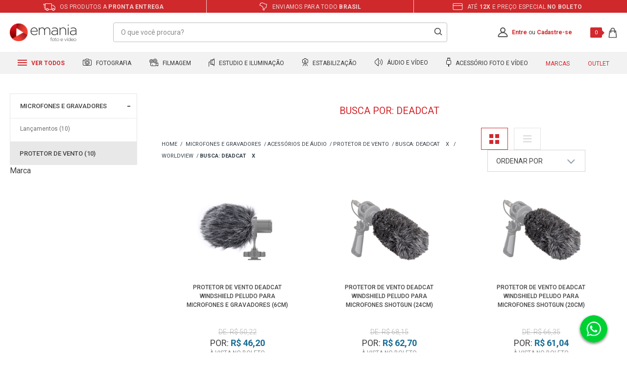

--- FILE ---
content_type: application/javascript; charset=utf-8
request_url: https://service.yourviews.com.br/script/9858733a-3d33-4326-b442-c3e61898c427/yvapi.js
body_size: 34455
content:
(function(n,t,i){"use strict";var r;n.Slider={slidesToShow:i,slidesToShift:1,showButtons:i,showPaging:i,infinite:i,breakpoint:i,breakpoints:i,container:i,view:i,wrapper:i,slides:i,index:0,posX1:0,posX2:0,startPos:0,endPos:0,limit:50,allowShift:!0,slideSize:0,slidesLength:0,slidesToLoad:0,prev:i,next:i,paging:i,build:function(n,t,i){if(n&&t){if(this.breakpoints=JSON.parse(JSON.stringify(n)),this.slidesToShow=n[0].slidesToShow,this.slidesToShift=n[0].slidesToShift||1,this.showButtons=n[0].showButtons,this.showPaging=n[0].showPaging,this.infinite=n[0].infinite,this.breakpoint=n[0].breakpoint,this.container=document.querySelector(t.container),this.view=document.querySelector(t.view),this.wrapper=document.querySelector(t.wrapper),this.slides=this.wrapper.querySelectorAll(t.slides),this.index=0,this.posX1=0,this.posX2=0,this.startPos=0,this.endPos=0,this.limit=50,this.allowShift=!0,this.slideSize=0,this.slidesLength=0,this.slidesToLoad=i||this.slidesLength,this.slideSize=Number(getComputedStyle(this.slides[0]).marginLeft.replace("px",""))+Number(getComputedStyle(this.slides[0]).marginRight.replace("px",""))+Number(getComputedStyle(this.slides[0]).width.replace("px","")),this.slidesLength=this.slides.length,this.wrapper.style.width=String(this.slideSize*this.slidesToLoad)+"px",!isNaN(this.slidesToLoad)&&this.slidesToLoad!=null&&this.slidesToLoad<this.slidesLength){for(var r=0;r<this.slidesLength;r++)r>=this.slidesToLoad&&this.slides[r].remove();this.slidesLength=this.slidesToLoad}this.wrapper.style.left="0px";this.view.style.width=this.slideSize*this.slidesToShow+"px";this.showButtons&&(this.prev="undefined",this.next="undefined",this.buildButtons());this.showPaging&&(this.paging="undefined",this.buildPaging());this.initDragEvents();this.handleBreakpoints();this.container.classList.add("loaded")}},handleBreakpoints:function(){var n,t;if(this.breakpoints.length>1)for(n=0;n<this.breakpoints.length;n++)this.breakpoints[n+1]!=i?window.innerWidth<=this.breakpoints[n].breakpoint&&window.innerWidth>this.breakpoints[n+1].breakpoint&&(t=JSON.parse(JSON.stringify(this.breakpoints[n])),this.resizeSlider(t)):window.innerWidth<=this.breakpoints[n].breakpoint&&window.innerWidth>0&&(t=JSON.parse(JSON.stringify(this.breakpoints[n])),this.resizeSlider(t));else this.breakpoints.push({slidesToShow:1,slidesToShift:1,showButtons:this.showButtons,showPaging:this.showPaging,infinite:this.infinite,breakpoint:500}),this.handleBreakpoints()},resizeSlider:function(n){var t,i;this.container.classList.remove("loaded");this.slidesToShow=n.slidesToShow;this.slidesToShift=n.slidesToShift||1;this.showButtons=n.showButtons;this.showPaging=n.showPaging;this.infinite=n.infinite;this.breakpoint=n.breakpoint;this.index=0;this.posX1=0;this.posX2=0;this.startPos=0;this.endPos=0;this.limit=50;this.allowShift=!0;this.slideSize=0;this.slideSize=Number(getComputedStyle(this.slides[0]).marginLeft.replace("px",""))+Number(getComputedStyle(this.slides[0]).marginRight.replace("px",""))+Number(getComputedStyle(this.slides[0]).width.replace("px",""));console.log(this.slideSize);this.wrapper.style.width=String(this.slideSize*this.slidesToLoad)+"px";this.wrapper.style.left="0px";this.view.style.width=this.slideSize*this.slidesToShow+"px";this.showButtons&&(t=this.container.querySelectorAll(".control"),t.length&&t.forEach(function(n){n.remove()}),this.buildButtons());this.showPaging&&(i=this.container.querySelector(".paging"),i&&i.remove(),this.buildPaging());this.container.classList.add("loaded")},initKeysEvents:function(n){this.view.addEventListener("keydown",function(t){if(t.key==="Tab"){var i=t.target;n.forEach(function(n){n===i.name&&(t.preventDefault(),this.shiftSlide(1))})}})},initDragEvents:function(){var i=function(i){var r,u;this.view.classList.add("grabbing");this.startPos=this.wrapper.offsetLeft;i.type==="touchstart"?(r=i,this.posX1=r.touches[0].clientX):i.type==="mousedown"&&(u=i,this.posX1=u.clientX,document.addEventListener("mouseup",t),document.addEventListener("mousemove",n))},n=function(n){var t,i;n.type==="touchmove"?(t=n,this.posX2=this.posX1-t.touches[0].clientX,this.posX1=t.touches[0].clientX):n.type==="mousemove"&&(i=n,this.posX2=this.posX1-i.clientX,this.posX1=i.clientX);this.wrapper.style.left=this.wrapper.offsetLeft-this.posX2+"px"},t=function(){this.view.classList.remove("grabbing");this.endPos=this.wrapper.offsetLeft;this.endPos-this.startPos<-this.limit?this.shiftSlide(1,"drag"):this.endPos-this.startPos>this.limit?this.shiftSlide(-1,"drag"):this.wrapper.style.left=this.startPos+"px";document.removeEventListener("mouseup",t);document.removeEventListener("mousemove",n)};i=i.bind(this);n=n.bind(this);t=t.bind(this);this.view.addEventListener("mousedown",i);this.view.addEventListener("touchstart",i);this.view.addEventListener("touchmove",n);this.view.addEventListener("touchend",t);this.view.addEventListener("transitionend",function(){this.checkIndex()}.bind(this));window.addEventListener("resize",function(){this.handleBreakpoints()}.bind(this))},hideButton:function(){this.infinite||(this.index==0?this.prev&&this.prev.classList.add("hide"):this.prev&&this.prev.classList.contains("hide")&&this.prev.classList.remove("hide"),this.index==this.slidesLength-1-(this.slidesLength-1)%this.slidesToShift?this.next&&this.next.classList.add("hide"):this.next&&this.next.classList.contains("hide")&&this.next.classList.remove("hide"))},shiftLimit:function(){this.infinite?this.index<0?this.slidesLength%this.slidesToShift!=0?(this.wrapper.style.left=-((this.slidesLength-this.slidesLength%this.slidesToShift)*this.slideSize)+"px",this.index=this.slidesLength-this.slidesLength%this.slidesToShift):(this.wrapper.style.left=-((this.slidesLength-this.slidesToShift)*this.slideSize)+"px",this.index=this.slidesLength-this.slidesToShift):this.index>=this.slidesLength&&(this.wrapper.style.left="0px",this.index=0):this.index<0?(this.wrapper.style.left="0px",this.index=0):this.index>=this.slidesLength&&(this.slidesLength%this.slidesToShift!=0?(this.wrapper.style.left=-((this.slidesLength-this.slidesLength%this.slidesToShift)*this.slideSize)+"px",this.index=this.slidesLength-this.slidesLength%this.slidesToShift):(this.wrapper.style.left=-((this.slidesLength-this.slidesToShift)*this.slideSize)+"px",this.index=this.slidesLength-this.slidesToShift))},shiftSlide:function(n,t){this.wrapper.classList.add("shifting");this.allowShift&&(this.allowShift=!1,t||(this.startPos=this.wrapper.offsetLeft),n===1?(this.wrapper.style.left=this.startPos-this.slideSize*this.slidesToShift+"px",this.index+=this.slidesToShift):n==-1&&(this.wrapper.style.left=this.startPos+this.slideSize*this.slidesToShift+"px",this.index-=this.slidesToShift));this.shiftLimit()},checkIndex:function(){this.wrapper.classList.remove("shifting");this.showPaging&&this.updatePagingIndex(this.index);this.showButtons&&this.hideButton();var n=parseInt(this.wrapper.style.left);n%this.slideSize!=0&&this.jumpSlide(this.index);this.allowShift=!0},updatePagingIndex:function(n){this.paging&&this.paging.querySelectorAll(".index").forEach(function(t){var i=Number(t.classList.toString().replace(/\D/g,""));i===n?t.classList.contains("active")||t.classList.add("active"):t.classList.contains("active")&&t.classList.remove("active")})},jumpSlide:function(n){this.wrapper.classList.add("shifting");this.allowShift=!1;n<0&&this.infinite?n=this.slidesLength-1:n>=this.slidesLength&&this.infinite?n=0:n<0?n=0:n>=this.slidesLength&&(n=this.slidesLength-1);this.wrapper.style.left=-(n*this.slideSize)+"px";this.index=n},buildPaging:function(){var n,t;for(this.paging=document.createElement("div"),this.paging.classList.add("paging"),n=0;n<this.slidesLength;n++)n%this.slidesToShift==0&&(t=document.createElement("span"),t.classList.add("index"),t.classList.add(n),n==0&&t.classList.add("active"),t.addEventListener("click",function(n){this.jumpSlide(Number(n.currentTarget.classList.toString().replace(/\D/g,"")))}.bind(this)),this.paging.insertAdjacentElement("beforeend",t));this.container.insertAdjacentElement("beforeend",this.paging)},buildButtons:function(){this.prev=document.createElement("span");this.prev.setAttribute("id","prev");this.prev.classList.add("control","prev");this.infinite||this.prev.classList.add("hide");this.next=document.createElement("span");this.next.setAttribute("id","next");this.next.classList.add("control","next");this.view.insertAdjacentElement("beforebegin",this.prev);this.view.insertAdjacentElement("afterend",this.next);this.prev.addEventListener("click",function(){this.shiftSlide(-1)}.bind(this));this.next.addEventListener("click",function(){this.shiftSlide(1)}.bind(this))}};n.localization={less:"(menos)",more:"(mais)",writeReview:"Escrever avaliação...",tryAgain:"Tentar novamente",genericError:"Ocorreu um erro nesta operação. Por favor, Tente novamente mais tarde",socialConnect:"Conecte-se com as redes sociais para utilizar sua foto",requiredField:"Campo obrigatório",invalidEmail:"E-mail inválido"};n.load={init:function(){if(!window.yvLoaded){if(window.yvLoaded=!0,n.commom.setInitialData(),typeof n=="undefined"){n.utils.safeLog("yv variable not found.");return}if(n.debug&&n.utils.qs["yv-debug"]!=="true"){n.utils.safeLog("debug mode but no debug tag found. YV will not load.");return}if(n.load.canStart())n.load.initScriptLoad();else var t=setInterval(function(){n.load.canStart()&&(n.utils.safeLog("late load"),n.load.initScriptLoad(),clearInterval(t))},200)}},initScriptLoad:function(){typeof n.analyticsSupport!="undefined"&&n.analyticsSupport.init();this.loadjQuery()},canStart:function(){return typeof n.vendorCustom.canStart!="undefined"?n.vendorCustom.canStart():typeof jQuery!="undefined"},loadjQuery:function(){var t=document.createElement("script");t.setAttribute("type","text/javascript");t.setAttribute("src",n.staticServiceAddr+"/static/commom/jquery.min.js");t.readyState?t.onreadystatechange=function(){(this.readyState==="complete"||this.readyState==="loaded")&&n.load.jQueryLoaded()}:t.onload=n.load.jQueryLoaded;(document.getElementsByTagName("head")[0]||document.documentElement).appendChild(t)},jQueryLoaded:function(){r=window.jQuery.noConflict(!0);n.load.start()},start:function(){typeof n.vendorCustom.preload!="undefined"&&n.vendorCustom.preload();n.libraries.loadComponents();n.vendorCustom.initialSetup();typeof n.analyticsSupport!="undefined"&&typeof n.analyticsSupport.startABTest!="undefined"&&n.analyticsSupport.startABTest();typeof n.analytics!="undefined"&&n.analytics.start();typeof n.review!="undefined"&&(n.review.startQuickReviewProductPage(),n.review.startReviews(),n.review.startReviewForm(),n.review.loadReviewShelf(),n.review.loadReviewPhotoGrid());typeof n.qa!="undefined"&&n.qa.startQa();typeof n.quickReview!="undefined"&&n.quickReview.startQuickReview();typeof n.storeReviews!="undefined"&&(n.storeReviews.startTestimonial(),n.storeReviews.startStoreReview());typeof n.review!="undefined"&&typeof n.review.loadStoreLocationSummary!="undefined"&&n.review.loadStoreLocationSummary();n.utils.debugLog("yv.started")}};n.storeReviews={startTestimonial:function(){var t,i,u;if(r(".yv-testimonial").length){if(t=r(".yv-testimonial"),i=t.data("debug"),i&&i==!0&&n.utils.qs["yv-debug"]!="true"){n.utils.safeLog("Debugging mode for Testimonial but no yv-debug querystring. Testimonial will not load");return}u=t.data("qty")||3;r.jsonpx(n.uriBuilder.general("/storereview/testimonial","&qty="+u),function(i){t.html(i.html);n.commom.toggleViewMore();typeof n.vendorCustom.testimonialLoaded!="undefined"&&n.vendorCustom.testimonialLoaded(i.html)})}},startStoreReview:function(){var t,i;if(n.storeReviews.loadStampModal(),t=r(".yv-storereviews"),t&&t.length!=0){if(i=t.data("debug"),i&&i==!0&&n.utils.qs["yv-debug"]!="true"){n.utils.safeLog("Debugging mode for store reviews but no yv-debug querystring. Store reviews will not load");return}n.utils.toggleLoading(!1,".yv-store-review");r.jsonpx(n.uriBuilder.general("/storereview/reviews"),function(t){n.storeReviews.loadStoreReviewResult(t);n.utils.toggleLoading(!0,".yv-store-review")})}},loadStoreReviewResult:function(t){var i=r(".yv-storereviews");i.html(t.html);n.commom.loadPaging(n.storeReviews.loadStoreReviewResult,n.storeReviews.loadStoreReviewResult,".yv-store-review")},loadStoreReview:function(){var t=r(".yv-storereviews"),i;if(t&&t.length!=0){if(i=t.data("debug"),i&&i==!0&&n.utils.qs["yv-debug"]!="true"){n.utils.safeLog("Debugging mode for store reviews but no yv-debug querystring. Store reviews will not load");return}n.utils.toggleLoading(!1,".yv-store-review");r.jsonpx(n.uriBuilder.general("/storereview/reviews"),function(t){n.storeReviews.loadStoreReviewResult(t);n.utils.toggleLoading(!0,".yv-store-review")})}},loadStampModal:function(){var t="https://www.lojaconfiavel.com/trustedstore/modal/";r('[data-lcname],img[title="Loja Confiável"][src*="Footer.jpg"],img[title="Loja ConfiÃ¡vel"][src*="Footer.jpg"]').click(function(i){var u="",s=r(i.target),e,f,o,h;return s[0].hasAttribute("data-lcname")?u=r(s).attr("data-lcname"):(e=r(i.target).parent(),e&&(f=e.attr("href"),f&&(f.indexOf("?")>-1?u=f.split("utm_source=")[1]:(o=f.split("/"),u=o[o.length-1])))),u!=""?(r(".yv-trustedstore-modal").length||(h="<div class='yv-bootstrap'> <div class='yv-trustedstore-modal yv-modal  yv-fade' tabindex='-1' role='dialog' style='display: none;'><div class='yv-modal-dialog' role='document'><div class='yv-modal-content'> <div class='yv-modal-close'><span class='yv-modal-closetext'><img src='"+n.staticServiceAddr+"/static/images/close_btn_blue.png'><\/span><\/div> <div class='yv-modal-body'> <iframe src='"+t+u+"' style='border: 0; width: 100%; height: 100%'>Your browser doesn't support iFrames.<\/iframe>  <\/div><\/div><\/div><\/div><\/div>",r("body").append(h),r(".yv-modal-close,.yv-trustedstore-modal").click(function(){r(".yv-trustedstore-modal").modal("hide");r(".yv-modal-backdrop.yv-fade.yv-in").remove()})),r(".yv-trustedstore-modal").modal("show"),i.preventDefault(),!1):void 0})}};n.qa={startQa:function(){var t,i;(n.qa.loadAnswered(),t=r(n.vendorCustom.QaElement()),t.length&&n.commom.debugIsCorrect(t))&&(i="",n.utils.qs["yv-qa-template"]&&(i="&yv-qa-template="+n.utils.qs["yv-qa-template"]),r.jsonpx(n.uriBuilder.generalSecondary("/questionanswer","&productId="+n.productId+i),function(t){t.html&&(n.qa.loadQAData(t),n.qa.startQAAnchor())}))},loadAnswered:function(){if(r("#yv-show-form").length&&n.utils.qs.questionId){n.analyticsSupport.startReviewFormAnalytics();var t=n.utils.qs.questionId,i=n.utils.qs["yv-u"],u="&questionId="+t+"&yv-u="+i;r.jsonpx(n.uriBuilder.general("/questionanswer/getquestion",u),function(t){if(r("#yv-show-form").html(t.html),n.analyticsSupport.trackAnswer!="undefined"){var i='[{localaddr: "'+encodeURIComponent(window.location.href)+'"}]';n.analyticsSupport.trackAnswer("clickEmail",i)}n.qa.loadQaActions();r(".yv-qa-focuslogin").focus()})}},loadQAData:function(t){var i,u,f;if(t.html&&t.hasResults)i=r(r.parseHTML(t.html)),i.find(".yv-isfirstpage").length?r(".yv-qa").html(t.html):(u=i.find(".yv-qa-paginghelper"),r(".yv-qa .yv-qa-paginghelper:last").after(u),f=i.find(".yv-paging-control"),r(".yv-qa .yv-paging-control").html(f),n.utils.goTo(".yv-qa-paginghelper:last"));else if(!t||!t.html)return;n.qa.loadQaActions();n.analyticsSupport.startReviewFormAnalytics();n.commom.loadPaging(n.qa.loadQAData,n.qa.loadQAData,n.vendorCustom.QaElement(),".yv-qa-paging");n.utils.toggleLoading(!0,n.vendorCustom.QaElement())},loadQaActions:function(){r('[data-action="reply-question"]').click(function(){var t=r(this).parents(".yv-begin-question").find(".yv-qa-showlogin"),i=t.find(".yv-loadlogin");i.length&&r.jsonpx(n.uriBuilder.general("/questionanswer/login"),function(t){i.html(t.html);n.social.loadSocialLogin()});t.slideDown()});r(".yv-qa-focuslogin").one("focus",function(){var t=r(this).parent().siblings(".yv-qa-showlogin"),i=t.find(".yv-loadlogin");i.length&&(n.utils.toggleLoading(!1,"#yv-question-form"),r.jsonpx(n.uriBuilder.general("/questionanswer/login"),function(t){i.html(t.html);n.social.loadSocialLogin()}));n.utils.toggleLoading(!0,"#yv-question-form");t.slideDown()});r('[data-yv-action="send-question"]').click(function(){n.qa.saveQuestion(this)});r('[data-yv-action="send-answer"]').click(function(){n.qa.saveAnswer(r(this))});r('.yv-qa-vote-btn,[data-yv-action="likedislike"]').click(function(){n.qa.likeDislikeQA(this)});r('[data-yv-action="send-answer-similar"]').click(function(){n.qa.saveQuestionWhithoutSimiliar()});r(".yv-a-showmore").click(function(){var n=this;r(n).siblings(":hidden").show(500);r(n).hide()});r(".yv-qa-more").click(function(){n.utils.goTo(".yv-qa")});n.utils.qs["yv-qa-ask"]=="true"&&setTimeout(function(){r('[name="yv-qa-question"]').focus()},0);n.social.loadSocialLogin()},saveQuestion:function(t){var u=r(t).parent().siblings(".yv-qa-showlogin"),h=u.parent().find('[name="yv-qa-question"]').val(),c=u.find('[name="user-name"]:visible,[name="yv-exhibition-name"]:visible').val(),l=u.find('[name="user-email"]').val(),e=u.find('[name="yv-user-phone"]:visible'),a=e.length==0||e.val().length>0,i,f,o,s;if(!h||!c||!l||!a){u.parent().find(".yv-question.yv-help-block").show();return}if(u.find('[name="user-name"]:visible').length&&(i=u.find('[name="user-name"]:visible'),/^[a-zA-Z0-9.!#$%&'*+/=?^_`{|}~-]+@[a-zA-Z0-9](?:[a-zA-Z0-9-]{0,61}[a-zA-Z0-9])?(?:\.[a-zA-Z0-9](?:[a-zA-Z0-9-]{0,61}[a-zA-Z0-9])?)*$/.test(i.val()))){i.parent("div").addClass("yv-has-error");i.siblings(".yv-help-valid").show();return}if(u.find('[name="user-email"]:visible').length&&(i=u.find('[name="user-email"]:visible'),!/^[a-zA-Z0-9.!#$%&'*+/=?^_`{|}~-]+@[a-zA-Z0-9](?:[a-zA-Z0-9-]{0,61}[a-zA-Z0-9])?(?:\.[a-zA-Z0-9](?:[a-zA-Z0-9-]{0,61}[a-zA-Z0-9])?)*$/.test(i.val()))){i.parent("div").addClass("yv-has-error");i.siblings(".yv-help-valid").show();return}if(u.find('[name="yv-user-phone"]:visible').length&&(i=u.find('[name="yv-user-phone"]:visible'),i.val().length==0)){i.parent("div").addClass("yv-has-error");i.siblings(".yv-help-valid").show();return}r(this).attr("disabled","disabled");f=r("#yv-question-form :input").serialize()+n.commom.getProductDetails();n.categoryForm&&n.categoryForm.length>0&&(f+=r([].concat(n.categoryForm).reverse()).map(function(n,t){return"&formId="+encodeURIComponent(t)}).get().join(""));n.utils.toggleLoading(!1,"#yv-question-form");n.utils.goTo("#yv-question-form");o=window.yv.productId||n.utils.qs.idproduto;n.utils.qs.questionId&&n.analyticsSupport.trackAnswer!="undefined"&&(n.analyticsSupport.trackAnswer("saveAnswer"),n.utils.safeLog("saveAnswer"));s=n.uriBuilder.general("/questionanswer/savequestion","&productId="+o+"&"+f);r.jsonpx(s,function(t){n.utils.toggleLoading(!0,"#yv-question-form");r("#yv-question-form").html(t.html);r('[data-yv-action="send-answer-similar"]').click(function(){n.qa.saveQuestionWhithoutSimiliar()})}).fail(function(){n.utils.toggleLoading(!0,"#yv-question-form");r("#yv-question-form").html('<div style="background-color:white; padding:30px; height:300px">'+n.localization.genericError+"<\/div>")})},likeDislikeQA:function(t){var u=r(t).data("id"),i=r(t).data("action"),f="/questionanswer/"+i;n.utils.toggleLoading(!1,t);r.jsonpx(n.uriBuilder.general(f,"&id="+u),function(u){var f,e;u.html=="true"&&(f=r(t).siblings(".yv-qa-vote-text"),f&&f.length!=0||(f=r(t).find(".yv-qa-vote-text")),f&&f.length||(f=r(t).siblings().find(".yv-qa-vote-text")),e=parseInt(f.text()),i.indexOf("dislike")>-1?e--:e++,f.text(e));n.utils.toggleLoading(!0,t)})},saveQuestionWhithoutSimiliar:function(){var t,i;r(this).attr("disabled","disabled");t=r("#yv-question-form :input").serialize()+n.commom.getProductDetails();n.utils.toggleLoading(!1,"#yv-question-form");n.utils.goTo("#yv-question-form");i=n.uriBuilder.general("/questionanswer/saveQuestionWithoutSimiliar","&productId="+window.yv.productId+"&"+t);r.jsonpx(i,function(t){n.utils.toggleLoading(!0,"#yv-question-form");r("#yv-question-form").html(t.html)}).fail(function(){n.utils.toggleLoading(!0,"#yv-question-form");r("#yv-question-form").html('<div style="background-color:white; padding:30px; height:300px">'+n.localization.genericError+"<\/div>")})},saveAnswer:function(t){var i=t.parents(".yv-qa-sendanswer"),a=i.attr("data-yv-question"),s=i.find('[name="comment"]').val(),h=i.find('[name="user-name"]:visible,[name="yv-exhibition-name"]:visible').val(),c=i.find('[name="user-email"]').val(),u=i.find('[name="yv-user-phone"]:visible'),l=u.length==0||u.val().length>0,f,e,o;if(!s||!h||!c||!l){i.find(".yv-question.yv-help-block").show();return}f=r(":input",i).serialize();n.utils.toggleLoading(!1,i);n.utils.goTo(i);e=window.yv.productId||n.utils.qs.idproduto;o=n.uriBuilder.general("/questionanswer/saveanswer","&productId="+e+"&"+f);r.jsonpx(o,function(t){n.utils.toggleLoading(!0,i);r(i).html(t.html)}).fail(function(){n.utils.toggleLoading(!0,i);r("#yv-question-form").html('<div style="background-color:white; padding:30px; height:300px">'+n.localization.genericError+"<\/div>")})},startQAAnchor:function(){var t=r(".yv-qa-anchor");t.length&&r.jsonpx(n.uriBuilder.general("/questionanswer/QuestionAnchor","&idProductStore="+n.productId),function(i){t.html(i.html);t.click(function(){n.utils.goTo(".yv-qa");n.analyticsSupport.trackWriteReview("qa-more")})})}};n.quickReview={quickReviewSetResult:function(t){const i=t.productId,u=t.data,f=document.querySelectorAll('.yv-review-quickreview:not(.is-loaded)[value="'+i+'"]');f.forEach(function(t){t.classList.contains("is-loaded")||(t.classList.add("is-loaded"),t.addEventListener("mouseenter",function(){n.quickReview.searchRelevantReview(r(t))}));t.replaceChildren("");t.insertAdjacentHTML("beforeend",u);n.awaitJSONPX=!1})},showQuickReview:function(t){t.forEach(function(t){t&&t.productId&&t.data&&n.quickReview.quickReviewSetResult(t)})},getProductShelf:function(t){const i=n.uriBuilder.general("/review/productShelf","&ids="+t.join(","));n.awaitJSONPX=!0;r.jsonpx(i,function(t){if(t.html){const i=JSON.parse(t.html);i&&n.quickReview.showQuickReview(i)}})},searchExecuteQuickReview:function(){const t=n.vendorCustom.quickReviewGetIds();t&&t.length&&!n.awaitJSONPX&&n.quickReview.getProductShelf(t);return},searchRelevantReview:function(t){if(!n.awaitJSONPX&&t.attr("data-content")==i&&t.attr("value")){var u=t.attr("value"),f=n.uriBuilder.general("/review/ReviewRelevant","&productStoreId="+u);n.awaitJSONPX=!0;r.jsonpx(f,function(i){if(n.awaitJSONPX=!1,i.html){t.on("shown.bs.popover",function(){setTimeout(function(){t.popover("hide")},12e3)});t.popover({content:i.html,trigger:"hover",html:!0,title:"O que as pessoas acham",placement:"auto yv-bottom",container:"#yv-popover"}).popover("show");t.attr("data-content",i.html)}else t.attr("data-content","")})}},startQuickReview:function(){n.quickReviewStarted!=!0&&(setInterval(n.quickReview.searchExecuteQuickReview,500),n.quickReviewStarted=!0,r("#yv-popover").length==0&&r("body").append('<div class="yv-bootstrap" id="yv-popover" style="position: absolute;"><\/div>'))}};n.validation={validateSingleEle:function(n){var n=r(n),t=!0;return n.is(":radio,:checkbox")&&r("[name='"+n.attr("name")+"']:checked").length==0&&(t=!1),n.is("input:text,textarea,select")&&n.is(":visible")&&n.attr("name")!="user-name"&&n.val().length==0&&(t=!1),t},validateCreateErr:function(n,t){n.hasClass("yv-user-email")||n.hasClass("yv-user-name")||n.hasClass("yv-user-phone")?n.siblings(".yv-help-block").length==0&&n.after(t):n.parents(".yv-form-group")?r("[name=user-email]").parents(".yv-form-group").find(".yv-help-block").length==1&&n.parents(".yv-form-group").find(".yv-help-block:visible").length==0&&n.parents(".yv-form-group").append(t):n.parent(".yv-radio-inline").length?n.parent().parent().hasClass("yv-form-group")||n.parent().parent().append(t):t.insertAfter(n)},validateSetErr:function(t,i){var u=r(t);u.closest(".yv-form-group").addClass("yv-has-error");n.validation.validateCreateErr(u,i);u.change(function(){n.validation.validateSingleEle(this)?(u.closest(".yv-form-group").removeClass("yv-has-error"),u.parents(".yv-form-group").find(".yv-help-block").remove()):u.closest(".yv-form-group").addClass("yv-has-error")})},isValidReviewForm:function(t){var e=r(t+" [required]"),u=r(t+" .yv-user-email"),i=!0,o='<span class="yv-help-block" style="color:red">'+n.localization.requiredField+"<\/span>",f;return r.each(e,function(t,r){n.validation.validateSingleEle(r)||(n.validation.validateSetErr(r,o),i=!1)}),f='<span class="yv-help-block" style="color:red">'+n.localization.invalidEmail+"<\/span>",r.each(u,function(t,r){/^[a-zA-Z0-9.!#$%&'*+/=?^_`{|}~-]+@[a-zA-Z0-9](?:[a-zA-Z0-9-]{0,61}[a-zA-Z0-9])?(?:\.[a-zA-Z0-9](?:[a-zA-Z0-9-]{0,61}[a-zA-Z0-9])?)*$/.test(u.val())||(n.validation.validateSetErr(r,f),i=!1)}),i},isValidUser:function(){var n=!1,t=!1,i=r('[name="yv-user-phone"]:visible'),u=i.length&&i.val();return r.each(r('[name="user-name"]:visible,[name="yv-exhibition-name"]:visible'),function(t,i){var u=r(i);if(u&&u.val())return n=!0,!1}),r.each(r('[name="user-email"]'),function(n,i){var u=r(i);if(u&&u.val())return t=!0,!1}),n&&t},setInvalid:function(t,i){var u,f;n.utils.goTo(".yv-help-block:visible");r(t).removeAttr("disabled");u=[];r(".yv-has-error:visible").find(":input").each(function(n,t){var i=r(t).attr("name");u.indexOf(i)==-1&&u.push(i)});f=JSON.stringify(u);n.analyticsSupport.trackWriteReview(i,f)},validateForm:function(){var t=n.validation.isValidReviewForm("#yv-show-form"),i=n.validation.isValidUser();return!t||!i?(t||n.validation.setInvalid(this,"errRequiredFields"),i||n.validation.setInvalid(this,"errValidateUser"),!1):!0}};n.review={startQuickReviewProductPage:function(){if(r(n.vendorCustom.quickReviewProdElement()).length){var t=r(n.vendorCustom.quickReviewProdElement());t[0]&&(t.show(),r.jsonpx(n.uriBuilder.general("/review/getquickreviewproduct","&productStoreId="+n.productId),function(i){n.vendorCustom.quickReviewProdBefore();t.html(i.html);r(n.vendorCustom.quickReviewProdElement()).click(function(){n.utils.goTo(n.vendorCustom.reviewsElement());n.analyticsSupport.trackWriteReview("review-more")});r("#yv-writereview,.yv-writereview").click(function(){n.review.showWriteReview()})}))}},loadReviewShelf:function(){if(r(".yv-reviewshelf").length&&n.categoryIds&&n.categoryIds.length){var t=r(".yv-reviewshelf").attr("data-tag"),i=r(".yv-reviewshelf").attr("data-qty"),u={categories:n.categoryIds,qty:i,tag:t},f=n.uriBuilder.general("/review/reviewshelf","&"+r.param(u,!0));r.jsonpx(f,function(t){t&&t.html&&(r(".yv-reviewshelf").html(t.html),n.commom.toggleViewMore())})}},loadStoreLocationSummary:function(){if(r(".yv-seller-reviews").length&&r(".yv-seller-reviews").length>0&&(r(".yv-seller-reviews").data("yvsellerid")||n.idInternalStoreLocation&&n.idInternalStoreLocation!="undefined")){n.idInternalStoreLocation||(n.idInternalStoreLocation=r(".yv-seller-reviews").data("yvsellerid"));var t=n.uriBuilder.general("/storelocationsummary/getstorelocationsummary","&idInternalStoreLocation="+n.idInternalStoreLocation);r.jsonpx(t,function(t){if(t&&t.html){r(".yv-seller-reviews").html(t.html);var i=r._data(r(".yv-viewmore-btn").get(0),"events");i&&i.click||n.commom.toggleViewMore()}})}},startReviewForm:function(){if(r("#yv-show-form").length&&n.utils.qs["yv-write-review"]){n.review.showWriteReview();var t='[{localaddr: "'+encodeURIComponent(window.location.href)+'"}]';n.utils.qs["yv-sms"]?n.analyticsSupport.trackWriteReview("clickSms",t):n.analyticsSupport.trackWriteReview("clickEmail",t)}},startReviews:function(){r(n.vendorCustom.reviewsElement()).length&&this.loadReviews()},loadReviews:function(){n.vendorCustom.reviewsBefore();r(n.vendorCustom.reviewsElement()).css("clear","both");var t=("https:"==document.location.protocol?"https://":"http://")+"staticfiles.yviews.com.br/static/images/loading.gif";r(n.vendorCustom.reviewsElement()).html('<div class="bootstrap yv-bootstrap"><div id="yv-show-reviews" ><\/div><div style="padding-top:30px;padding-bottom:15px;" id="yv-write-review"><button id="yv-writereview" class="yv-btn yv-btn-primary" type="button">'+n.localization.writeReview+'<\/button><\/div><div id="yv-show-form" style="display:none;min-height:300px; background-image:url('+t+');background-repeat:no-repeat"><\/div><\/div>');r("#yv-writereview,.yv-writereview").off("click");r("#yv-writereview,.yv-writereview").click(function(){this.showWriteReview()});r(n.vendorCustom.reviewsElement()).data("yvopen")==!0&&this.showWriteReview(!0);this.getReviews()},getReviews:function(){var t,i,u;n.utils.toggleLoading(!1,n.vendorCustom.reviewsElement());t="&extendedField=";typeof n.filters!="undefined"&&n.filters.length>0&&(i="",r.each(n.filters,function(n,t){typeof t.FilterFieldId!="undefined"&&typeof t.FilterFieldValueId!="undefined"&&(i+=t.FilterFieldId+":"+t.FilterFieldValueId+",")}),t+=i);n.utils.qs["yv-review-template"]&&(t+="&yv-review-template="+n.utils.qs["yv-review-template"]);u=window.yv.productId;r.jsonpx(n.uriBuilder.general("/review/GetReview","&productStoreId="+u+t),function(t){n.review.loadReviewData(t)})},loadShare:function(){r(".yv-share").click(function(){var u=r(this).attr("data-yv-rid"),f=r(this).attr("data-yv-media"),e="/share/index/"+u,t="&media="+f,i;t+="&currentPage="+window.location.href;i=n.uriBuilder.generalNoCb(e,t);window.open(i,"new","height=600,width=600")})},loadUserUploadedImages:function(){r('[data-yvaction="userimg-reviewshow"]').length&&r(".yv-reviewsingleimg a").simpleLightbox({fileExt:!1,widthRatio:.7,heightRatio:.6,additionalHtml:'<div class="yv-revusrimgdlg-handler sl-close"><div><i class="fa fa-close"><\/div><\/div>'})},loadFilters:function(){window.yv.filters=window.yv.filters||[];r(".yv-filter-close").hide();r.each(n.filters,function(n,t){r('.yv-filter-close[data-yv-efvid="'+t.FilterFieldValueId+'"]').show()});r(".yv-filter-close").click(function(){var t=r(this).attr("data-yv-efvid");n.filters=r.grep(n.filters,function(n){return n.FilterFieldValueId==t},!0);n.review.getReviews()});r(".yv-filter").click(function(t){t.preventDefault();var i=r(this).attr("data-yv-efvid"),u=r(this).siblings(".yv-filter-heading").attr("data-yv-efid");return window.yv.filters.push({FilterFieldId:u,FilterFieldValueId:i}),n.review.getReviews(),!1})},loadReviewData:function(t){var i,u,f;t.html&&t.hasResults?(i=r(r.parseHTML(t.html)),i.find(".yv-isfirstpage").length?r("#yv-show-reviews").html(t.html):(u=i.find(".yv-review-paginghelper"),r("#yv-show-reviews .yv-review-paginghelper:last").after(u),f=i.find(".yv-paging-control"),r("#yv-show-reviews .yv-paging-control").html(f),n.utils.goTo(".yv-review-paginghelper:last")),n.review.loadRichSnippets(),n.commom.loadLikeUnlike(),n.review.loadShare(),n.review.loadFilters(),n.review.loadUserUploadedImages(),n.commom.toggleViewMore(),n.analyticsSupport.trackScrollReview()):t.html&&!t.hasResults&&r("#yv-show-reviews").html(t.html);r("#yv-writereview,.yv-writereview").off("click");r("#yv-writereview,.yv-writereview").click(function(){n.review.showWriteReview()});n.review.gotoWriteReview();n.commom.loadPaging(n.review.loadReviewData,n.review.loadReviewData,n.vendorCustom.reviewsElement(),".yv-review-paging");n.utils.toggleLoading(!0,n.vendorCustom.reviewsElement())},saveReview:function(t){var i,u;if(r(t).attr("disabled",!0),!n.validation.validateForm()){r(t).attr("disabled",!1);n.utils.goTo(".yv-has-error");return}i=r("#yv-form :input").serialize();n.utils.qs["yv-sms"]&&(i+="&yv-sms="+encodeURIComponent(n.utils.qs["yv-sms"]));n.utils.qs["yv-o"]&&(i+="&yv-o="+encodeURIComponent(n.utils.qs["yv-o"]));n.utils.qs["yv-sku"]&&(i+="&yv-sku="+encodeURIComponent(n.utils.qs["yv-sku"]));n.utils.qs["yv-rr"]&&(i+="&yv-rr="+encodeURIComponent(n.utils.qs["yv-rr"]),r(".yv-login-frame").parent().hide());i+=n.commom.getProductDetails();n.utils.toggleLoading(!1,"#yv-review-form");n.utils.goTo("#yv-show-form");n.utils.qs["yv-sr"]?n.analyticsSupport.trackEvent("saveReview","alsoreview"):n.utils.qs["yv-sms"]?n.analyticsSupport.trackWriteReview("saveReviewSms"):n.analyticsSupport.trackWriteReview("saveReview");u=n.uriBuilder.general("/reviewformsave/SaveReviewForm","&productId="+window.yv.productId+"&"+i);r.jsonpx(u,function(t){n.utils.toggleLoading(!0,"#yv-review-form");r("#yv-review-notfound").hide();r("#yv-review-form").html(t.html)}).fail(function(){n.utils.toggleLoading(!0,"#yv-review-form");r("#yv-show-form").html('<div style="background-color:white; padding:30px; height:300px">'+n.localization.genericError+"<\/div>")});r(t).removeAttr("disabled")},saveReviewStore:function(){var t,i;if(r(this).attr("disabled",!0),!n.validation.validateForm()){n.utils.goTo(".yv-has-error");r(this).attr("disabled",!1);return}t=r("#yv-form :input").serialize();n.utils.qs["yv-o"]&&(t+="&yv-o="+encodeURIComponent(n.utils.qs["yv-o"]));n.utils.qs["yv-srr"]&&(t+="&yv-srr="+encodeURIComponent(n.utils.qs["yv-srr"]));n.utils.toggleLoading(!1,"#yv-review-form");n.utils.goTo("#yv-show-form");i=n.uriBuilder.general("/reviewformsave/SaveStoreReviewForm","&"+t);r.jsonpx(i,function(t){n.utils.toggleLoading(!0,"#yv-review-form");r("#yv-review-notfound").hide();r("#yv-review-form").html(t.html)}).fail(function(){toggleLoading(!0,"#yv-review-form");r("#yv-show-form").html('<div style="background-color:white; padding:30px; height:300px">'+n.localization.genericError+"<\/div>")});r(this).removeAttr("disabled")},showWriteReview:function(t){var u="/reviewform/getreviewform",i;r("#yv-show-form").show(400);r("#yv-write-review").hide(200);t||n.utils.goTo("#yv-show-form");i="";n.categoryForm&&n.categoryForm.length>0&&(i=r([].concat(n.categoryForm).reverse()).map(function(n,t){return"&formId="+encodeURIComponent(t)}).get().join(""));n.utils.qs["yv-u"]&&(i+="&yv-user="+n.utils.qs["yv-u"]);n.utils.qs["yv-sr"]&&(i+="&yv-sr=true");n.utils.qs["yv-o"]&&(i+="&yv-o="+encodeURIComponent(n.utils.qs["yv-o"]));n.utils.qs["yv-sms"]&&(i+="&yv-sms="+encodeURIComponent(n.utils.qs["yv-sms"]));n.utils.qs["yv-nps-score"]&&(i+="&yv-nps-score="+encodeURIComponent(n.utils.qs["yv-nps-score"]));n.utils.qs["yv-rr"]&&(i+="&yv-rr="+encodeURIComponent(n.utils.qs["yv-rr"]));n.productId?i+="&productId="+n.productId:n.utils.qs.productId?(n.productId=n.utils.qs.productId,i+="&productId="+n.productId):n.utils.qs.idproduto&&(n.productId=n.utils.qs.idproduto,i+="&productId="+n.productId);n.utils.qs["yv-srr"]&&(i+="&yv-srr="+encodeURIComponent(n.utils.qs["yv-srr"]),u="/reviewform/getstorereviewform");r.jsonpx(n.uriBuilder.general(u,i),function(i){if(r("#yv-show-form").html(i.html),n.analyticsSupport.startReviewFormAnalytics(),n.commom.startStarLabel(),n.social.loadSocialLogin(),typeof n.uploader!="undefined"&&n.uploader.startUploader(),r(".yv-panel-review-comment").hide(),r("[name='review-comment']").focus(function(){r(".yv-panel-review-comment").show()}),r("[name='review-comment']").focusout(function(){r(".yv-panel-review-comment").hide()}),t||n.utils.goTo("#yv-form"),r("#yv-sendform").click(function(t){n.review.saveReview(this,t)}),r("#yv-sendstoreform").click(function(t){n.review.saveReviewStore(this,t)}),n.utils.qs["yv-sc"]&&r("#star"+n.utils.qs["yv-sc"]).prop("checked",!0),n.utils.qs["yv-nps-score"]){var u=r('.nps .yv-radio-inline:contains("'+n.utils.qs["yv-nps-score"]+'"):first input');u&&u.prop("checked",!0)}}).fail(function(t,i){r(this).removeAttr("disabled");r("#yv-show-form").html('<div class="yv-bootstrap"><div style="background-color:white; padding:30px; height:300px">'+n.localization.genericError+'<br><br><button onclick="window.location.reload()" class="yv-btn yv-btn-default yv-writereview">'+n.localization.tryAgain+"<\/button><\/div><\/div>");var u='[{err: "'+encodeURIComponent(i)+'"}]';n.analyticsSupport.trackWriteReview("reviewform-error",u)})},gotoWriteReview:function(){n.utils.qs["yv-write-review"]&&(this.showWriteReview(),n.analyticsSupport.trackWriteReview("clickEmail"))},loadReviewPhotoGrid:function(){var t=r(".yv-photogrid-anchor");if(t.length){var i=t.attr("data-qty"),u={qty:i},f=n.uriBuilder.general("/reviewphotos/photogrid","&"+r.param(u,!0));r.jsonpx(f,function(n){n&&n.html&&t.html(n.html)})}},loadRichSnippets:function(){var t='[type="application/ld+json"]:contains("@type": "Product"):first',i;r(t).length||(t='[type="application/ld+json"]:contains("@type":"Product"):first');i=".alert-stock";n.review.waitFor(t,function(){n.review.requestRichSnippets(t,i)})},waitFor:function(n,t){var i=0,u=setInterval(function(){var f=r(n).length>0;i++;f&&(clearInterval(u),t());i>20&&clearInterval(u)},500)},requestRichSnippets:function(t,i){var f=!1,u="",e;n.productId?u=u+"idProductstore="+n.productId:n.utils.safeLog("Product ID not found!");n.productName?u=u+"&name="+n.productName:n.utils.safeLog("Product name not found!");n.productPrice?u=u+"&price="+n.productPrice.replace(",",".").replace("R$",""):n.utils.safeLog("Product price not found!");r(i).length&&(u=u+"&availability=false");e=n.uriBuilder.generalSecondary("/review/richsnippetgeneric/").replace("callback=?","")+u;r(t).length&&(f=!0);r.ajax({url:e,type:"POST",data:JSON.stringify({currentJson:encodeURIComponent(r(t).text())}),contentType:"application/json; charset=utf-8",dataType:"json",beforeSend:function(){n.utils.safeLog("Trying to insert Rich Snippets...")},success:function(i){f?(r(t).attr("yv-richsnippets-added","true"),r(t).text(i),n.utils.safeLog("Rich Snippets AggregateRating Added!")):(r("head").append(i),n.utils.safeLog("Rich Snippets Added!"))}})}};n.social={loadSocialLogin:function(){r(".yv-google-login").click(function(t){n.social.socialLoginClick(this,t,"google")});r(".yv-fb-login").click(function(t){n.social.socialLoginClick(this,t,"facebook")});r(".yv-social-logout").click(function(t){t.preventDefault();var i=r(this).parents(".yv-logged");n.utils.toggleLoading(!1,i);r.jsonpx(n.uriBuilder.general("/user/logout"),function(){n.social.userLogout(i.parent());n.utils.toggleLoading(!0,i)}).fail(function(){n.utils.toggleLoading(!0,i);i.text("Erro. Tente novamente mais tarde")})});r(".yv-user-name").focus(function(){r(this).parents(".yv-login").find(".yv-user-email:hidden").parents("div:hidden").show(500)});r('[name="user-email"]').focus(function(){r(this).siblings(".yv-help-valid").hide();r(this).parent("div").removeClass("yv-has-error")});r('[name="yv-user-phone"]').focus(function(){r(this).siblings(".yv-help-valid").hide();r(this).parent("div").removeClass("yv-has-error")});r('[name="user-name"]').focus(function(){r(this).siblings(".yv-help-valid").hide();r(this).parent("div").removeClass("yv-has-error")});r(".yv-user-phone").mask("(00) 0000-00009");r('.yv-user-image[src*="genericuser."]').tooltip({placement:"yv-bottom",title:n.localization.socialConnect})},socialLoginClick:function(t,i,u){var f,e,o;i.preventDefault();f=function(i){if(i&&i.origin&&i.origin.indexOf("service.yourviews.com.br")>-1&&i.data&&i.data.length){window.removeEventListener("message",f,!1);localStorage.setItem("__yv_xauth",i.data);var o=n.uriBuilder.general("/user/getuser","&loadsocialnetworks=true"),e=r(t).parents(".yv-login");n.utils.toggleLoading(!1,e);r.jsonpx(o,function(i){i&&i.hasResults&&(localStorage.setItem("__yv_user",i.html),n.social.socialLoginParse(t,r.parseJSON(i.html),u));n.utils.toggleLoading(!0,e)})}};window.addEventListener("message",f,!1);e=n.uriBuilder.general("/User/SocialLogin","&network="+u);o=window.open(e,"_blank","height=600,width=800")},userLogout:function(n){var t=r(n).find(".yv-login"),i;r(t).find('[name="user-logintype"]').val("email");r(t).find('[name="user-name"],[name="yv-exhibition-name"]').val("");r(t).find('[name="user-email"]').val("");r(t).find('[name="yv-user-phone"]').val("");r(t).find('[name="user-image"]').val("");r(n).find('[name="yv-exhibition-name"]').val("");i=r(n).find(".yv-logged");r(i).find(".yv-user-image").attr("src","");r(t).show();r(i).hide()},socialLoginParse:function(n,t,i){var u,f,e;t!=null&&t&&(u=r(n).parents(".yv-login:visible"),u.length&&(r(u).find('[name="user-logintype"]').val(i),r(u).find('[name="user-email"]').val(t.Email),t.ImageUrl&&(r(u).find('[name="user-image"]').val(t.ImageUrl),r(f).find(".yv-user-image").attr("src",t.ImageUrl)),f=r(u).siblings(".yv-logged"),r(u).hide(),r(f).show()),u=r(n).parents(".yv-login-frame:visible"),u.length&&t.ImageUrl&&(u.find(".yv-user-image").attr("src",t.ImageUrl),u.find(".yv-show-socialmedia").hide(),e=u.find('[name="yv-exhibition-name"]'),e.val().length==0&&e.val(t.Name)))}};n.commom={toggleViewMore:function(){r(".yv-viewmore-btn").click(function(){var t=r(this).parent(),f=r(t).data("expanded"),i,u;f?(r(this).html(n.localization.more),t.find(".yv-viewmore-expanded").hide(),u=t.css("height"),r(t).data("height",u),r(t).data("expanded",!1)):(r(this).html(n.localization.less),t.find(".yv-viewmore-expanded").show(),i=t.css("height"),r(t).data("height",i),r(t).data("expanded",!0),t.css("height","initial"))})},debugIsCorrect:function(t){var i=t.data("debug");return i&&i==!0&&n.utils.qs["yv-debug"]!="true"?(n.utils.safeLog("Debugging mode for "+t+" but no yv-debug querystring."),!1):!0},loadPaging:function(t,i,u,f){var e=f||"";r(e+'[data-action="paging-previous"]').click(function(i){i.preventDefault();n.utils.toggleLoading(!1,u);n.utils.goTo(u);r.jsonpx(r(this).data("href")+"&callback=?",function(n){t(n)})});r(e+'.yv-hasresults[data-action="paging-next"]').click(function(t){t.preventDefault();n.utils.toggleLoading(!1,u);n.utils.goTo(u);r.jsonpx(r(this).data("href")+"&callback=?",function(n){i(n)})})},loadLikeUnlike:function(){r(".yv-like").click(function(){n.utils.toggleLoading(!1,r(this).parent());var i=r(this).attr("data-yv-rid"),u=r(this).attr("data-yv-action"),t=this,f=n.uriBuilder.general("/reviewlike/"+u+"/"+i);r.jsonpx(f,function(i){if(n.utils.toggleLoading(!0,r(t).parent()),i.html){var u=r.parseJSON(i.html);u&&r(t).children(".yv-like-count").text(u.count)}}).fail(function(){n.utils.toggleLoading(!0,r(t).parent())})})},getProductDetails:function(){var t="&productName="+n.utils.safeSubstr(n.productName,100);return t+="&imageUrl="+n.utils.safeSubstr(n.imageUrl,200),t+="&productPrice="+n.utils.safeSubstr(n.productPrice,30),t+="&productId="+n.utils.safeSubstr(n.productId,97),t+("&productUrl="+n.utils.safeSubstr(window.location.href,200))},startStarLabel:function(){r(".yv-star-lbl").hover(function(){var n=r(this).attr("title");r(this).parent().siblings(".yv-star-description").html(n)},function(){var n=r(this).parent().find(".inputIdProductStore").val(),f=".yv-star-radio:checked ",e=".yv-star-description ",t,u,o;n!=i&&n!=0&&n!=""&&(f+="."+n,e+="."+n);t=r(this).parent().find(f);u=r(this).parent().siblings(e);t.length>0?(o=t.next().attr("title"),u.html(o)):u.html("")})},yvData:function(){window.yv.serviceAddr=("https:"===document.location.protocol?"https://":"http://")+"service.yviews.com.br";window.yv.staticServiceAddr=("https:"===document.location.protocol?"https://":"http://")+"service.yviews.com.br";window.yv.productUrl=window.location.href;window.yv.secondaryAddr="https://service2.yourviews.com.br";n.uriBuilder={generalNoCb:function(t,i){return n.serviceAddr+t+"?storeKey="+n.storeKey+i},general:function(t,i){var u="",r;return n.utils.qs["yv-cache"]&&(u="&yv-cache="+n.utils.getRandom()),r="",n.utils.qs["yv-preview"]&&(r="&yv-preview="+n.utils.qs["yv-preview"]),n.serviceAddr+t+"?storeKey="+n.storeKey+(i?i:"")+u+r+"&callback=?"},generalSecondary:function(t,i){var u="",r;return n.utils.qs["yv-cache"]&&(u="&yv-cache="+n.utils.getRandom()),r="",n.utils.qs["yv-preview"]&&(r="&yv-preview="+n.utils.qs["yv-preview"]),n.secondaryAddr+t+"?storeKey="+n.storeKey+(i?i:"")+u+r+"&callback=?"}}},setInitialData:function(){n.storeKey="9858733a-3d33-4326-b442-c3e61898c427";n.debug=!1;n.commom.yvData()}};n.vendorCustom={quickReviewGetIds:function(){const i=n.vendorCustom.quickReviewAsyncSetup();let t=[];return i&&(t=t.concat(i)),t},quickReviewAsyncSetup:function(){const n=document.querySelectorAll("_seletor_"),t=document.querySelectorAll(".yv-review-quickreview:not(.is-loaded)"),i=[];return typeof n!="undefined"&&n.length&&n.forEach(function(n){let t=n.getAttribute("_seletor_");t&&(n.closest("_seletor_").querySelector(".yv-review-quickreview")||(n.closest("_seletor_").querySelector("_seletor_").insertAdjacentHTML("afterend",'<div class="yv-review-quickreview" value="'+t+'"><\/div>'),i.push(t)))}),typeof t!="undefined"&&t.length&&t.forEach(n=>{if(n){let t=n.getAttribute("value");i.push(t)}}),i},QaElement:function(){return".yv-qa"},quickReviewProdElement:function(){return"#yv-review-quickreview"},quickReviewProdBefore:function(){},reviewsElement:function(){return"#yv-reviews"},reviewsBefore:function(){},testimonialLoaded:function(){jQuery(".yv-testimonial").show();r("#yv-testimonial").length&&r("#yv-testimonial").yvslick({infinite:!1,slidesToShow:3,slidesToScroll:3,variableWidth:!0,responsive:[{breakpoint:800,settings:{slidesToShow:1,slidesToScroll:1}},{breakpoint:480,settings:{slidesToShow:1,slidesToScroll:1}}]})},initialSetup:function(){var r,i;t("#yv-show-form:visible").length&&t(".zoomWrapperImage")&&(r=setInterval(function(){t(".zoomWindow").remove();t("#show .thumbs").remove();t("#setaThumbs").remove();t("#image-main").css("width","100px");t("#image-main").css("height","100px");clearInterval(r)},700));t("#___rc-p-id").length&&(n.productName=t(".fn.productName:first").text().trim().replace('"',"'"),i=t("#image-main"),i.length==0&&(i=t("img:first")),i.length&&(n.imageUrl=i.attr("src").trim()),n.productPrice=t(".skuBestPrice:first").text(),n.productId=t("#___rc-p-id").val(),n.categoryForm=t(".bread-crumb a").map(function(n,i){return t(i).text()}).get());n.categoryIds=n.categoryIds||[];window.vtxctx&&n.categoryIds.push(vtxctx.categoryId);window.location.href.indexOf("/review")>-1&&(t("#image-main").parents(".apresentacao").remove(),t(".fn.productName").remove(),t(".productDescription").remove())},sendAnalytics:function(){return!1}};n.analytics={supported:function(){return typeof jQuery!="undefined"&&typeof n.vendorCustom.sendAnalytics!="undefined"&&n.vendorCustom.sendAnalytics()&&typeof JSON!="undefined"&&typeof JSON.stringify!="undefined"},getData:function(){var t=[],i;return typeof dataLayer!="undefined"&&jQuery.each(dataLayer,function(n,i){i.event&&i.event.indexOf("gtm")!=-1||t.push(i)}),i=n.vendorCustom.getCustomAnalytics?n.vendorCustom.getCustomAnalytics():null,i&&t.push(i),encodeURIComponent(JSON.stringify(t))},getCategory:function(){var t=null;return typeof dataLayer=="undefined"?t:(n.vendorCustom.getAnalyticsCategory?t=n.vendorCustom.getAnalyticsCategory(dataLayer):jQuery.each(dataLayer,function(n,i){typeof i.event!="undefined"&&i.event.indexOf("gtm")==-1&&(t=i.event)}),t)},start:function(){if(n.analytics.supported())var t=null,i=0,r=window.setInterval(function(){if(t=n.analytics.getCategory(),i++,t!=null||i>=100){window.clearInterval(r);var u=window.yv.uriBuilder.general("/tracking","&n="+n.analytics.getCategory()+"&ts=analytics&d="+n.analytics.getData());(new Image).src=u}},200)}};n.analyticsSupport={trackScrollReview:function(){r(window).bind("scroll.yvreviewscroll",function(){var t=r("#yv-show-reviews .yv-row:first"),i,u;if(t.length!=0){var f=t.offset().top,e=t.outerHeight(),o=r(window).height(),s=r(this).scrollTop();s>f+e-o&&(r(window).unbind(".yvreviewscroll"),i=r('*[data-yv-action="like"]').map(function(){return r(this).data("yv-rid")}).get(),u=JSON.stringify(i),n.analyticsSupport.trackEvent("readreview","review",null,u))}})},trackEvent:function(t,i,r,u){var f="&n="+t+"&ts="+i+"&g="+n.utils.qs["yv-write-review"];r&&(f+="&d="+r);u&&(f+="&rr="+u);(new Image).src=n.uriBuilder.general("/Tracking",f)},init:function(){},getUtms:function(){var t="",u=n.utils.qs.utm_source,i,r;return u&&(t="&utms="+u),i=n.utils.qs.utm_media,i&&(t="&utmm="+i),r=n.utils.qs.utm_campaign,r&&(t="&utmc="+r),t},trackWriteReview:function(t,i){var r="";r=t.indexOf("Sms")!==-1?"&n="+t+"&ts=sms&g="+n.utils.qs["yv-write-review"]:"&n="+t+"&ts=email&g="+n.utils.qs["yv-write-review"];i&&(r+="&d="+i);(new Image).src=n.uriBuilder.general("/tracking",r)},startReviewFormAnalytics:function(){r(".yv-bootstrap input, .yv-bootstrap textarea, .yv-bootstrap a, .yv-bootstrap button").bind("click",function(t){var i=r(t.currentTarget),u=r(i).parents("form");if(i&&u&&u.length>0){var f=u.attr("id"),e=r(u).find("input").serialize(),o='[{ name: "'+i.attr("name")+'", type:"'+t.type+'",id:"'+i.attr("id")+'" ,currentForm: "'+encodeURIComponent(e)+'"}]';n.analyticsSupport.trackWriteReview(f,o)}})},internalWriteToGA:function(n,t,i,r){var f,e,o,s,u;if(window._gaq&&window._gat)for(f=window._gat._getTrackers(),u=0;u<f.length;u++)f[u]._trackEvent(n,t,i,null,r);if(e=window.ga||window[window.GoogleAnalyticsObject]||null,e)for(o=e.getAll(),s="event",u=0;u<o.length;u++)o[u].send(s,n,t,i,{nonInteraction:r})},writeToGA:function(t,i){n.analyticsSupport.internalWriteToGA("Yourviews",t,i,!1)},writeToGANonInteractive:function(t,i){n.analyticsSupport.internalWriteToGA("Yourviews",t,i,!0)},startABTest:function(){var t=window.yv.abTest||{};t.enabled="/*replace yv_abtest_enabled/*";t&&t.enabled=="true"&&r.jsonpx(n.uriBuilder.general("/script/checkabtest"),function(t){if(t)if(t.html==="2"){typeof n.vendorCustom.runTestGroup!="undefined"&&n.vendorCustom.runTestGroup();var i=r("<link>",{rel:"stylesheet",type:"text/css",href:n.uriBuilder.general("/script/abteststyle")});document.head.appendChild(i[0]);n.analyticsSupport.writeToGANonInteractive("ABTest","Test B")}else n.analyticsSupport.writeToGANonInteractive("ABTest","Test A")})},trackAnswer:function(t,i){var r="";r="&n="+t+"&ts=Question&g="+n.utils.qs["yv-write-answer"];i&&(r+="&d="+i);(new Image).src=n.uriBuilder.general("/tracking",r)}};n.utils={qs:function(n){var r,t,i,f,u;if(n==="")return{};for(r={},t=0;t<n.length;++t)if(i=n[t].split("="),i.length===2){f=i[1].replace(/\+/g," ");u="";try{u=decodeURIComponent(f)}catch(e){}r[i[0]]=u}return r}(window.location.search.substr(1).split("&")),safeLog:function(n){typeof console!="undefined"&&window.console&&window.console.log&&console.log("[Yourviews] "+n)},safeSubstr:function(n,t){var i="";return typeof n!="undefined"&&n&&(i=n.length>t?n.substr(0,t)+"...":n),i=i.replace(/<(?:.|\n)*?>/gm,""),encodeURIComponent(i)},goTo:function(n){var t=r(n).offset();t&&r("html, body").animate({scrollTop:r(n).offset().top-200},500)},debugLog:function(t){typeof console!="undefined"&&window.console&&window.console.log&&n.utils.qs["yv-debug"]==="true"&&console.log("[Yourviews debug] "+t)},toggleLoading:function(t,i){var u=i||".yv-main",f;t?(r(u).find("#yv-loading-main").remove(),r(u).css("position","")):(f="<div id='yv-loading-main'><img src='"+n.staticServiceAddr+"/static/images/loading.gif'/><\/div>",r(f).css({position:"absolute",width:"100%",height:"100%",top:0,left:0,background:"white"}).appendTo(r(u).css("position","relative")))},getRandom:function(){var n=1e12;return Math.round(Math.random()*(9999999999999-n)+n)}};n.libraries={loadComponents:function(){n.libraries.BootstrapJS();n.libraries.Css()},BootstrapJS:function(){(function(n){function ft(){}function et(n){h=[n]}function t(n,t,i){return n&&n.apply(t.context||t,i)}function u(n){return/\?/.test(n)?"&":"?"}function ut(r){function oi(n){pt++||(wt(),vt&&(s[ct]={s:[n]}),ti&&(n=ti.apply(r,[n])),t(bt,r,[n,d,r]),t(ni,r,[r,d]))}function gt(n){pt++||(wt(),vt&&n!=g&&(s[ct]=n),t(kt,r,[r,n]),t(ni,r,[r,n]))}r=n.extend({},it,r);var bt=r.success,kt=r.error,ni=r.complete,ti=r.dataFilter,ii=r.callbackParameter,ri=r.callback,si=r.cache,vt=r.pageCache,ui=r.charset,ct=r.url,lt=r.data,fi=r.timeout,yt,pt=0,wt=ft,ei,ut,at,dt;return(tt&&tt(function(n){n.done(bt).fail(kt);bt=n.resolve;kt=n.reject}).promise(r),r.abort=function(){pt++||wt()},t(r.beforeSend,r,[r])===!1||pt)?r:(ct=ct||f,lt=lt?typeof lt=="string"?lt:n.param(lt,r.traditional):f,ct+=lt?u(ct)+lt:f,ii&&(ct+=u(ct)+encodeURIComponent(ii)+"=?"),si||vt||(ct+=u(ct)+"_"+(new Date).getTime()+"="),ct=ct.replace(/=\?(&|$)/,"="+ri+"$1"),vt&&(yt=s[ct])?yt.s?oi(yt.s[0]):gt(yt):(nt[ri]=et,ut=n(k)[0],ut.id=v+st++,ui&&(ut[ot]=ui),rt&&rt.version()<11.6?(at=n(k)[0]).text="document.getElementById('"+ut.id+"')."+o+"()":ut[c]=c,ht&&(ut.htmlFor=ut.id,ut.event=e),ut[y]=ut[o]=ut[p]=function(n){if(!ut[w]||!/i/.test(ut[w])){try{ut[e]&&ut[e]()}catch(t){}n=h;h=0;n?oi(n[0]):gt(l)}},ut.src=ct,wt=function(){dt&&clearTimeout(dt);ut[p]=ut[y]=ut[o]=null;i[b](ut);at&&i[b](at)},i[a](ut,ei=i.firstChild),at&&i[a](at,ei),dt=fi>0&&setTimeout(function(){gt(g)},fi)),r)}var c="async",ot="charset",f="",l="error",a="insertBefore",v="_jqjsp",r="on",e=r+"click",o=r+l,y=r+"load",p=r+"readystatechange",w="readyState",b="removeChild",k="<script>",d="success",g="timeout",nt=window,tt=n.Deferred,i=n("head")[0]||document.documentElement,s={},st=0,h,it={callback:v,url:location.href},rt=nt.opera,ht=!!n("<div>").html("<!--[if IE]><i><![endif]-->").find("i").length;ut.setup=function(t){n.extend(it,t)};n.jsonp=ut})(r);r.jsonpx=function(t,i){return t=t.replace("&callback=","&yv__rpl="),n.utils.qs["yv-test"]=="true"&&(t+="&yv-test=true"),r.ajax({url:t,beforeSend:function(n){localStorage.getItem("__yv_xauth")&&n.setRequestHeader("X-YV-Auth",localStorage.getItem("__yv_xauth"))}}).done(function(n,t,r){r.getResponseHeader("x-yv-auth")&&localStorage.setItem("__yv_xauth",r.getResponseHeader("x-yv-auth"));i(n)})};+function(n){function r(t){n(e).remove();n(i).each(function(){var i=u(n(this)),r={relatedTarget:this};i.hasClass("yv-open")&&((i.trigger(t=n.Event("hide.bs.dropdown",r)),t.isDefaultPrevented())||i.removeClass("yv-open").trigger("hidden.bs.dropdown",r))})}function u(t){var i=t.attr("data-target"),r;return i||(i=t.attr("href"),i=i&&/#[A-Za-z]/.test(i)&&i.replace(/.*(?=#[^\s]*$)/,"")),r=i&&n(i),r&&r.length?r:t.parent()}var e=".dropdown-backdrop",i=".yv-bootstrap [data-toggle=dropdown]",t=function(t){n(t).on("click.bs.dropdown",this.toggle)},f;t.prototype.toggle=function(t){var f=n(this),i,o,e;if(!f.is(".disabled, :disabled")){if(i=u(f),o=i.hasClass("yv-open"),r(),!o){if("ontouchstart"in document.documentElement&&!i.closest(".navbar-nav").length)n('<div class="dropdown-backdrop"/>').insertAfter(n(this)).on("click",r);if(e={relatedTarget:this},i.trigger(t=n.Event("show.bs.dropdown",e)),t.isDefaultPrevented())return;i.toggleClass("yv-open").trigger("shown.bs.dropdown",e);f.trigger("focus")}return!1}};t.prototype.keydown=function(t){var e,o,s,h,f,r;if(/(38|40|27)/.test(t.keyCode)&&(e=n(this),t.preventDefault(),t.stopPropagation(),!e.is(".disabled, :disabled"))){if(o=u(e),s=o.hasClass("yv-open"),!s||s&&t.keyCode==27)return t.which==27&&o.find(i).trigger("focus"),e.trigger("click");(h=" li:not(.divider):visible a",f=o.find("[role=menu]"+h+", [role=listbox]"+h),f.length)&&(r=f.index(f.filter(":focus")),t.keyCode==38&&r>0&&r--,t.keyCode==40&&r<f.length-1&&r++,~r||(r=0),f.eq(r).trigger("focus"))}};f=n.fn.dropdown;n.fn.dropdown=function(i){return this.each(function(){var r=n(this),u=r.data("bs.dropdown");u||r.data("bs.dropdown",u=new t(this));typeof i=="string"&&u[i].call(r)})};n.fn.dropdown.Constructor=t;n.fn.dropdown.noConflict=function(){return n.fn.dropdown=f,this};n(document).on("click.bs.dropdown.data-api",r).on("click.bs.dropdown.data-api",".dropdown form",function(n){n.stopPropagation()}).on("click.bs.dropdown.data-api",i,t.prototype.toggle).on("keydown.bs.dropdown.data-api",i+", [role=menu], [role=listbox]",t.prototype.keydown)}(r);+function(n){function r(i){return this.each(function(){var u=n(this),r=u.data("bs.tooltip"),f=typeof i=="object"&&i;(r||!/destroy|hide/.test(i))&&(r||u.data("bs.tooltip",r=new t(this,f)),typeof i=="string"&&r[i]())})}var t=function(n,t){this.type=null;this.options=null;this.enabled=null;this.timeout=null;this.hoverState=null;this.$element=null;this.inState=null;this.init("tooltip",n,t)},i;t.VERSION="3.3.5";t.TRANSITION_DURATION=150;t.DEFAULTS={animation:!0,placement:"top",selector:!1,template:'<div class="yv-tooltip" role="yv-tooltip"><div class="yv-tooltip-arrow"><\/div><div class="yv-tooltip-inner"><\/div><\/div>',trigger:"hover focus",title:"",delay:0,html:!1,container:!1,viewport:{selector:"body",padding:0}};t.prototype.init=function(t,i,r){var f,e,u,o,s;if(this.enabled=!0,this.type=t,this.$element=n(i),this.options=this.getOptions(r),this.$viewport=this.options.viewport&&n(n.isFunction(this.options.viewport)?this.options.viewport.call(this,this.$element):this.options.viewport.selector||this.options.viewport),this.inState={click:!1,hover:!1,focus:!1},this.$element[0]instanceof document.constructor&&!this.options.selector)throw new Error("`selector` option must be specified when initializing "+this.type+" on the window.document object!");for(f=this.options.trigger.split(" "),e=f.length;e--;)if(u=f[e],u=="click")this.$element.on("click."+this.type,this.options.selector,n.proxy(this.toggle,this));else if(u!="manual"){o=u=="hover"?"mouseenter":"focusin";s=u=="hover"?"mouseleave":"focusout";this.$element.on(o+"."+this.type,this.options.selector,n.proxy(this.enter,this));this.$element.on(s+"."+this.type,this.options.selector,n.proxy(this.leave,this))}this.options.selector?this._options=n.extend({},this.options,{trigger:"manual",selector:""}):this.fixTitle()};t.prototype.getDefaults=function(){return t.DEFAULTS};t.prototype.getOptions=function(t){return t=n.extend({},this.getDefaults(),this.$element.data(),t),t.delay&&typeof t.delay=="number"&&(t.delay={show:t.delay,hide:t.delay}),t};t.prototype.getDelegateOptions=function(){var t={},i=this.getDefaults();return this._options&&n.each(this._options,function(n,r){i[n]!=r&&(t[n]=r)}),t};t.prototype.enter=function(t){var i=t instanceof this.constructor?t:n(t.currentTarget).data("bs."+this.type);if(i||(i=new this.constructor(t.currentTarget,this.getDelegateOptions()),n(t.currentTarget).data("bs."+this.type,i)),t instanceof n.Event&&(i.inState[t.type=="focusin"?"focus":"hover"]=!0),i.tip().hasClass("yv-in")||i.hoverState=="yv-in"){i.hoverState="yv-in";return}if(clearTimeout(i.timeout),i.hoverState="yv-in",!i.options.delay||!i.options.delay.show)return i.show();i.timeout=setTimeout(function(){i.hoverState=="yv-in"&&i.show()},i.options.delay.show)};t.prototype.isInStateTrue=function(){for(var n in this.inState)if(this.inState[n])return!0;return!1};t.prototype.leave=function(t){var i=t instanceof this.constructor?t:n(t.currentTarget).data("bs."+this.type);if(i||(i=new this.constructor(t.currentTarget,this.getDelegateOptions()),n(t.currentTarget).data("bs."+this.type,i)),t instanceof n.Event&&(i.inState[t.type=="focusout"?"focus":"hover"]=!1),!i.isInStateTrue()){if(clearTimeout(i.timeout),i.hoverState="yv-out",!i.options.delay||!i.options.delay.hide)return i.hide();i.timeout=setTimeout(function(){i.hoverState=="yv-out"&&i.hide()},i.options.delay.hide)}};t.prototype.show=function(){var c=n.Event("show.bs."+this.type),l,p,e,w,h;if(this.hasContent()&&this.enabled){if(this.$element.trigger(c),l=n.contains(this.$element[0].ownerDocument.documentElement,this.$element[0]),c.isDefaultPrevented()||!l)return;var u=this,r=this.tip(),a=this.getUID(this.type);this.setContent();r.attr("id",a);this.$element.attr("aria-describedby",a);this.options.animation&&r.addClass("yv-fade");var i=typeof this.options.placement=="function"?this.options.placement.call(this,r[0],this.$element[0]):this.options.placement,v=/\s?auto?\s?/i,y=v.test(i);y&&(i=i.replace(v,"")||"yv-top");r.detach().css({top:0,left:0,display:"block"}).addClass(i).data("bs."+this.type,this);this.options.container?r.appendTo(this.options.container):r.insertAfter(this.$element);this.$element.trigger("inserted.bs."+this.type);var f=this.getPosition(),o=r[0].offsetWidth,s=r[0].offsetHeight;y&&(p=i,e=this.getPosition(this.$viewport),i=i=="yv-bottom"&&f.bottom+s>e.bottom?"yv-top":i=="yv-top"&&f.top-s<e.top?"yv-bottom":i=="yv-right"&&f.right+o>e.width?"yv-left":i=="yv-left"&&f.left-o<e.left?"yv-right":i,r.removeClass(p).addClass(i));w=this.getCalculatedOffset(i,f,o,s);this.applyPlacement(w,i);h=function(){var n=u.hoverState;u.$element.trigger("shown.bs."+u.type);u.hoverState=null;n=="yv-out"&&u.leave(u)};n.support.transition&&this.$tip.hasClass("yv-fade")?r.one("bsTransitionEnd",h).emulateTransitionEnd(t.TRANSITION_DURATION):h()}};t.prototype.applyPlacement=function(t,i){var r=this.tip(),l=r[0].offsetWidth,e=r[0].offsetHeight,o=parseInt(r.css("margin-top"),10),s=parseInt(r.css("margin-left"),10),h,f,u;isNaN(o)&&(o=0);isNaN(s)&&(s=0);t.top+=o;t.left+=s;n.offset.setOffset(r[0],n.extend({using:function(n){r.css({top:Math.round(n.top),left:Math.round(n.left)})}},t),0);r.addClass("yv-in");h=r[0].offsetWidth;f=r[0].offsetHeight;i=="yv-top"&&f!=e&&(t.top=t.top+e-f);u=this.getViewportAdjustedDelta(i,t,h,f);u.left?t.left+=u.left:t.top+=u.top;var c=/yv-top|yv-bottom/.test(i),a=c?u.left*2-l+h:u.top*2-e+f,v=c?"offsetWidth":"offsetHeight";r.offset(t);this.replaceArrow(a,r[0][v],c)};t.prototype.replaceArrow=function(n,t,i){this.arrow().css(i?"yv-left":"yv-top",50*(1-n/t)+"%").css(i?"yv-top":"yv-left","")};t.prototype.setContent=function(){var n=this.tip(),t=this.getTitle();n.find(".yv-tooltip-inner")[this.options.html?"html":"text"](t);n.removeClass("yv-fade yv-in yv-top yv-bottom yv-left yv-right")};t.prototype.hide=function(i){function f(){u.hoverState!="yv-in"&&r.detach();u.$element.removeAttr("aria-describedby").trigger("hidden.bs."+u.type);i&&i()}var u=this,r=n(this.$tip),e=n.Event("hide.bs."+this.type);if(!e.isDefaultPrevented())return r.removeClass("yv-in"),n.support.transition&&r.hasClass("yv-fade")?r.one("bsTransitionEnd",f).emulateTransitionEnd(t.TRANSITION_DURATION):f(),this.hoverState=null,this};t.prototype.fixTitle=function(){var n=this.$element;(n.attr("title")||typeof n.attr("data-original-title")!="string")&&n.attr("data-original-title",n.attr("title")||"").attr("title","")};t.prototype.hasContent=function(){return this.getTitle()};t.prototype.getPosition=function(t){t=t||this.$element;var u=t[0],r=u.tagName=="BODY",i=u.getBoundingClientRect();i.width==null&&(i=n.extend({},i,{width:i.right-i.left,height:i.bottom-i.top}));var f=r?{top:0,left:0}:t.offset(),e={scroll:r?document.documentElement.scrollTop||document.body.scrollTop:t.scrollTop()},o=r?{width:n(window).width(),height:n(window).height()}:null;return n.extend({},i,e,o,f)};t.prototype.getCalculatedOffset=function(n,t,i,r){return n=="yv-bottom"?{top:t.top+t.height,left:t.left+t.width/2-i/2}:n=="yv-top"?{top:t.top-r,left:t.left+t.width/2-i/2}:n=="yv-left"?{top:t.top+t.height/2-r/2,left:t.left-i}:{top:t.top+t.height/2-r/2,left:t.left+t.width}};t.prototype.getViewportAdjustedDelta=function(n,t,i,r){var f={top:0,left:0},e,u,o,s,h,c;return this.$viewport?(e=this.options.viewport&&this.options.viewport.padding||0,u=this.getPosition(this.$viewport),/yv-right|yv-left/.test(n)?(o=t.top-e-u.scroll,s=t.top+e-u.scroll+r,o<u.top?f.top=u.top-o:s>u.top+u.height&&(f.top=u.top+u.height-s)):(h=t.left-e,c=t.left+e+i,h<u.left?f.left=u.left-h:c>u.right&&(f.left=u.left+u.width-c)),f):f};t.prototype.getTitle=function(){var t=this.$element,n=this.options;return t.attr("data-original-title")||(typeof n.title=="function"?n.title.call(t[0]):n.title)};t.prototype.getUID=function(n){do n+=~~(Math.random()*1e6);while(document.getElementById(n));return n};t.prototype.tip=function(){if(!this.$tip&&(this.$tip=n(this.options.template),this.$tip.length!=1))throw new Error(this.type+" `template` option must consist of exactly 1 top-level element!");return this.$tip};t.prototype.arrow=function(){return this.$arrow=this.$arrow||this.tip().find(".yv-tooltip-arrow")};t.prototype.enable=function(){this.enabled=!0};t.prototype.disable=function(){this.enabled=!1};t.prototype.toggleEnabled=function(){this.enabled=!this.enabled};t.prototype.toggle=function(t){var i=this;t&&(i=n(t.currentTarget).data("bs."+this.type),i||(i=new this.constructor(t.currentTarget,this.getDelegateOptions()),n(t.currentTarget).data("bs."+this.type,i)));t?(i.inState.click=!i.inState.click,i.isInStateTrue()?i.enter(i):i.leave(i)):i.tip().hasClass("yv-in")?i.leave(i):i.enter(i)};t.prototype.destroy=function(){var n=this;clearTimeout(this.timeout);this.hide(function(){n.$element.off("."+n.type).removeData("bs."+n.type);n.$tip&&n.$tip.detach();n.$tip=null;n.$arrow=null;n.$viewport=null})};i=n.fn.tooltip;n.fn.tooltip=r;n.fn.tooltip.Constructor=t;n.fn.tooltip.noConflict=function(){return n.fn.tooltip=i,this}}(r),function(n,t,i){n.fn.simpleLightbox=function(r){var r=n.extend({overlay:!0,spinner:!0,nav:!0,navText:["&lsaquo;","&rsaquo;"],captions:!0,captionDelay:0,captionSelector:"img",captionType:"attr",captionsData:"title",captionPosition:"bottom",close:!0,closeText:"×",swipeClose:!0,showCounter:!0,fileExt:"png|jpg|jpeg|gif",animationSlide:!0,animationSpeed:250,preloading:!0,enableKeyboard:!0,loop:!0,docClose:!0,swipeTolerance:50,className:"simple-lightbox",widthRatio:.8,heightRatio:.9,disableRightClick:!1,disableScroll:!0,alertError:!0,alertErrorMessage:"Image not found, next image will be loaded",additionalHtml:!1},r),st="ontouchstart"in t,ht=t.navigator.pointerEnabled||t.navigator.msPointerEnabled,wt=function(n){if(st)return!0;if(!ht||typeof n=="undefined"||typeof n.pointerType=="undefined")return!1;if(typeof n.MSPOINTER_TYPE_MOUSE!="undefined"){if(n.MSPOINTER_TYPE_MOUSE!=n.pointerType)return!0}else if(n.pointerType!="mouse")return!0;return!1},o=0,it=0,s=n(),w=function(){var n=i.body||i.documentElement,n=n.style;return n.WebkitTransition==""?"-webkit-":n.MozTransition==""?"-moz-":n.OTransition==""?"-o-":n.transition==""?"":!1},v=!1,h=[],u=this,w=w(),b=w!==!1?!0:!1,e="simplelb",rt=n("<div>").addClass("sl-overlay"),ct=n("<button>").addClass("sl-close").html(r.closeText),k=n("<div>").addClass("sl-spinner").html("<div><\/div>"),g=n("<div>").addClass("sl-navigation").html('<button class="sl-prev">'+r.navText[0]+'<\/button><button class="sl-next">'+r.navText[1]+"<\/button>"),nt=n("<div>").addClass("sl-counter").html('<span class="sl-current"><\/span>/<span class="sl-total"><\/span>'),c=!1,f=0,lt=n("<div>").addClass("sl-caption pos-"+r.captionPosition),l=n("<div>").addClass("sl-image"),y=n("<div>").addClass("sl-wrapper").addClass(r.className),at=function(t){return r.fileExt?n(t).prop("tagName").toLowerCase()=="a"&&new RegExp(".("+r.fileExt+")$","i").test(n(t).attr("href")):!0},vt=function(){r.close&&ct.appendTo(y);r.showCounter&&u.length>1&&(nt.appendTo(y),nt.find(".sl-total").text(u.length));r.nav&&g.appendTo(y);r.spinner&&k.appendTo(y)},ut=function(t){t.trigger(n.Event("show.simplelightbox"));r.disableScroll&&ot("hide");y.appendTo("body");l.appendTo(y);r.overlay&&rt.appendTo(n("body"));c=!0;f=u.index(t);s=n("<img/>").hide().attr("src",t.attr("href"));h.indexOf(t.attr("href"))==-1&&h.push(t.attr("href"));l.html("").attr("style","");s.appendTo(l);yt();rt.fadeIn("fast");n(".sl-close").fadeIn("fast");k.show();g.fadeIn("fast");n(".sl-wrapper .sl-counter .sl-current").text(f+1);nt.fadeIn("fast");tt();r.preloading&&et();setTimeout(function(){t.trigger(n.Event("shown.simplelightbox"))},r.animationSpeed)},tt=function(i){if(s.length){var e=new Image,o=n(t).width()*r.widthRatio,l=n(t).height()*r.heightRatio;e.src=s.attr("src");n(e).bind("error",function(){if(u.eq(f).trigger(n.Event("error.simplelightbox")),c=!1,v=!0,k.hide(),r.alertError){alert(r.alertErrorMessage);i==1||i==-1?a(i):a(1);return}});e.onload=function(){var a,y,w,p,g,nt;typeof i!="undefined"&&u.eq(f).trigger(n.Event("changed.simplelightbox")).trigger(n.Event((i===1?"nextDone":"prevDone")+".simplelightbox"));h.indexOf(s.attr("src"))==-1&&h.push(s.attr("src"));a=e.width;y=e.height;(a>o||y>l)&&(w=a/y>o/l?a/o:y/l,a/=w,y/=w);n(".sl-image").css({top:(n(t).height()-y)/2+"px",left:(n(t).width()-a)/2+"px"});k.hide();s.css({width:a+"px",height:y+"px"}).fadeIn("fast");v=!0;p=r.captionSelector=="self"?u.eq(f):u.eq(f).find(r.captionSelector);g=r.captionType=="data"?p.data(r.captionsData):r.captionType=="text"?p.html():p.prop(r.captionsData);r.loop||(f==0&&n(".sl-prev").hide(),f>=u.length-1&&n(".sl-next").hide(),f>0&&n(".sl-prev").show(),f<u.length-1&&n(".sl-next").show());u.length==1&&n(".sl-prev, .sl-next").hide();i==1||i==-1?(nt={opacity:1},r.animationSlide&&(b?(d(0,100*i+"px"),setTimeout(function(){d(r.animationSpeed/1e3,"0px");50})):nt.left=parseInt(n(".sl-image").css("left"))+100*i+"px"),n(".sl-image").animate(nt,r.animationSpeed,function(){c=!1;ft(g)})):(c=!1,ft(g));r.additionalHtml&&n(".sl-additional-html").length==0&&n("<div>").html(r.additionalHtml).addClass("sl-additional-html").prependTo(n(".sl-image"))}}},ft=function(t){t!=""&&typeof t!="undefined"&&r.captions&&lt.html(t).hide().appendTo(n(".sl-image")).delay(r.captionDelay).fadeIn("fast")},d=function(t,i){var r={};r[w+"transform"]="translateX("+i+")";r[w+"transition"]=w+"transform "+t+"s linear";n(".sl-image").css(r)},yt=function(){n(t).on("resize."+e,tt);n(i).on("click."+e+" touchstart."+e,".sl-close",function(n){n.preventDefault();v&&p()});g.on("click."+e,"button",function(t){t.preventDefault();o=0;a(n(this).hasClass("sl-next")?1:-1)});var c=0,y=0,w=0,k=0,s=!1,h=0;l.on("touchstart."+e+" mousedown."+e,function(n){return s?!0:(b&&(h=parseInt(l.css("left"))),s=!0,c=n.originalEvent.pageX||n.originalEvent.touches[0].pageX,w=n.originalEvent.pageY||n.originalEvent.touches[0].pageY,!1)}).on("touchmove."+e+" mousemove."+e+" pointermove MSPointerMove",function(n){if(!s)return!0;n.preventDefault();y=n.originalEvent.pageX||n.originalEvent.touches[0].pageX;k=n.originalEvent.pageY||n.originalEvent.touches[0].pageY;o=c-y;it=w-k;r.animationSlide&&(b?d(0,-o+"px"):l.css("left",h-o+"px"))}).on("touchend."+e+" mouseup."+e+" touchcancel."+e+" mouseleave."+e+" pointerup pointercancel MSPointerUp MSPointerCancel",function(){if(s){s=!1;var n=!0;r.loop||(f==0&&o<0&&(n=!1),f>=u.length-1&&o>0&&(n=!1));Math.abs(o)>r.swipeTolerance&&n?a(o>0?1:-1):r.animationSlide&&(b?d(r.animationSpeed/1e3,"0px"):l.animate({left:h+"px"},r.animationSpeed/2));r.swipeClose&&Math.abs(it)>50&&Math.abs(o)<r.swipeTolerance&&p()}})},pt=function(){g.off("click","button");n(i).off("click."+e,".sl-close");n(t).off("resize."+e)},et=function(){var t=f+1<0?u.length-1:f+1>=u.length-1?0:f+1,i=f-1<0?u.length-1:f-1>=u.length-1?0:f-1;n("<img />").attr("src",u.eq(t).attr("href")).load(function(){h.indexOf(n(this).attr("src"))==-1&&h.push(n(this).attr("src"));u.eq(f).trigger(n.Event("nextImageLoaded.simplelightbox"))});n("<img />").attr("src",u.eq(i).attr("href")).load(function(){h.indexOf(n(this).attr("src"))==-1&&h.push(n(this).attr("src"));u.eq(f).trigger(n.Event("prevImageLoaded.simplelightbox"))})},a=function(t){var i,e;(u.eq(f).trigger(n.Event("change.simplelightbox")).trigger(n.Event((t===1?"next":"prev")+".simplelightbox")),i=f+t,c||(i<0||i>=u.length)&&r.loop==!1)||(f=i<0?u.length-1:i>u.length-1?0:i,n(".sl-wrapper .sl-counter .sl-current").text(f+1),e={opacity:0},r.animationSlide&&(b?d(r.animationSpeed/1e3,-100*t-o+"px"):e.left=parseInt(n(".sl-image").css("left"))+-100*t+"px"),n(".sl-image").animate(e,r.animationSpeed,function(){setTimeout(function(){var i=u.eq(f);s.attr("src",i.attr("href"));h.indexOf(i.attr("href"))==-1&&k.show();n(".sl-caption").remove();tt(t);r.preloading&&et()},100)}))},p=function(){if(!c){var t=u.eq(f),i=!1;t.trigger(n.Event("close.simplelightbox"));n(".sl-image img, .sl-overlay, .sl-close, .sl-navigation, .sl-image .sl-caption, .sl-counter").fadeOut("fast",function(){r.disableScroll&&ot("show");n(".sl-wrapper, .sl-overlay").remove();pt();i||t.trigger(n.Event("closed.simplelightbox"));i=!0});s=n();v=!1;c=!1}},ot=function(r){var f,e,u,o,s;r=="hide"?(f=t.innerWidth,f||(e=i.documentElement.getBoundingClientRect(),f=e.right-Math.abs(e.left)),i.body.clientWidth<f&&(u=i.createElement("div"),o=parseInt(n("body").css("padding-right"),10),u.className="sl-scrollbar-measure",n("body").append(u),s=u.offsetWidth-u.clientWidth,n(i.body)[0].removeChild(u),n("body").data("padding",o),s>0&&n("body").addClass("hidden-scroll").css({"padding-right":o+s}))):n("body").removeClass("hidden-scroll").css({"padding-right":n("body").data("padding")})};vt();u.on("click."+e,function(t){if(at(this)){if(t.preventDefault(),c)return!1;ut(n(this))}});n(i).on("click."+e+" touchstart."+e,function(t){v&&r.docClose&&n(t.target).closest(".sl-image").length==0&&n(t.target).closest(".sl-navigation").length==0&&p()});if(r.disableRightClick)n(i).on("contextmenu",".sl-image img",function(){return!1});if(r.enableKeyboard)n(i).on("keyup."+e,function(n){if(n.preventDefault(),o=0,v){var t=n.keyCode;t==27&&p();(t==37||n.keyCode==39)&&a(n.keyCode==39?1:-1)}});return this.open=function(t){t=t||n(this[0]);ut(t)},this.next=function(){a(1)},this.prev=function(){a(-1)},this.close=function(){p()},this.destroy=function(){n(i).unbind("click."+e).unbind("keyup."+e);p();n(".sl-overlay, .sl-wrapper").remove()},this}}(r,window,document);+function(n){function r(i){return this.each(function(){var u=n(this),r=u.data("bs.popover"),f=typeof i=="object"&&i;(r||!/destroy|hide/.test(i))&&(r||u.data("bs.popover",r=new t(this,f)),typeof i=="string"&&r[i]())})}var t=function(n,t){this.init("popover",n,t)},i;if(!n.fn.tooltip)throw new Error("Popover requires tooltip.js");t.VERSION="3.3.6";t.DEFAULTS=n.extend({},n.fn.tooltip.Constructor.DEFAULTS,{placement:"down",trigger:"click",content:"",template:'<div class="yv-popover" role="tooltip"><div class="yv-arrow"><\/div><h3 class="yv-popover-title"><\/h3><div class="yv-popover-content"><\/div><\/div>'});t.prototype=n.extend({},n.fn.tooltip.Constructor.prototype);t.prototype.constructor=t;t.prototype.getDefaults=function(){return t.DEFAULTS};t.prototype.setContent=function(){var n=this.tip(),i=this.getTitle(),t=this.getContent();n.find(".yv-popover-title")[this.options.html?"html":"text"](i);n.find(".yv-popover-content").children().detach().end()[this.options.html?typeof t=="string"?"html":"append":"text"](t);n.removeClass("yv-fade yv-top yv-bottom yv-left yv-right yv-in");n.find(".yv-popover-title").html()||n.find(".yv-popover-title").hide()};t.prototype.hasContent=function(){return this.getTitle()||this.getContent()};t.prototype.getContent=function(){var t=this.$element,n=this.options;return t.attr("data-content")||(typeof n.content=="function"?n.content.call(t[0]):n.content)};t.prototype.arrow=function(){return this.$arrow=this.$arrow||this.tip().find(".yv-arrow")};i=n.fn.popover;n.fn.popover=r;n.fn.popover.Constructor=t;n.fn.popover.noConflict=function(){return n.fn.popover=i,this}}(r);typeof n.vendorCustom.disableModalCore!="function"&&function(n){n(r)}(function(n){var r=function(t,r,u){var f={invalid:[],getCaret:function(){try{var n,i=0,e=t.get(0),u=document.selection,r=e.selectionStart;return u&&navigator.appVersion.indexOf("MSIE 10")===-1?(n=u.createRange(),n.moveStart("character",-f.val().length),i=n.text.length):(r||r==="0")&&(i=r),i}catch(o){}},setCaret:function(n){try{if(t.is(":focus")){var i,r=t.get(0);r.setSelectionRange?(r.focus(),r.setSelectionRange(n,n)):(i=r.createTextRange(),i.collapse(!0),i.moveEnd("character",n),i.moveStart("character",n),i.select())}}catch(u){}},events:function(){t.on("keydown.mask",function(n){t.data("mask-keycode",n.keyCode||n.which)}).on(n.jMaskGlobals.useInput?"input.mask":"keyup.mask",f.behaviour).on("paste.mask drop.mask",function(){setTimeout(function(){t.keydown().keyup()},100)}).on("change.mask",function(){t.data("changed",!0)}).on("blur.mask",function(){o===f.val()||t.data("changed")||t.trigger("change");t.data("changed",!1)}).on("blur.mask",function(){o=f.val()}).on("focus.mask",function(t){u.selectOnFocus===!0&&n(t.target).select()}).on("focusout.mask",function(){u.clearIfNotMatch&&!s.test(f.val())&&f.val("")})},getRegexMask:function(){for(var u=[],i,f,h,s,n,o,t=0;t<r.length;t++)i=e.translation[r.charAt(t)],i?(f=i.pattern.toString().replace(/.{1}$|^.{1}/g,""),h=i.optional,s=i.recursive,s?(u.push(r.charAt(t)),n={digit:r.charAt(t),pattern:f}):u.push(!h&&!s?f:f+"?")):u.push(r.charAt(t).replace(/[-\/\\^$*+?.()|[\]{}]/g,"\\$&"));return o=u.join(""),n&&(o=o.replace(new RegExp("("+n.digit+"(.*"+n.digit+")?)"),"($1)?").replace(new RegExp(n.digit,"g"),n.pattern)),new RegExp(o)},destroyEvents:function(){t.off(["input","keydown","keyup","paste","drop","blur","focusout",""].join(".mask "))},val:function(n){var u=t.is("input"),i=u?"val":"text",r;return arguments.length>0?(t[i]()!==n&&t[i](n),r=t):r=t[i](),r},getMCharsBeforeCount:function(n,t){for(var u=0,i=0,f=r.length;i<f&&i<n;i++)e.translation[r.charAt(i)]||(n=t?n+1:n,u++);return u},caretPos:function(n,t,i,u){var o=e.translation[r.charAt(Math.min(n-1,r.length-1))];return o?Math.min(n+i-t-u,i):f.caretPos(n+1,t,i,u)},behaviour:function(i){var r;if(i=i||window.event,f.invalid=[],r=t.data("mask-keycode"),n.inArray(r,e.byPassKeys)===-1){var u=f.getCaret(),c=f.val(),o=c.length,s=f.getMasked(),h=s.length,l=f.getMCharsBeforeCount(h-1)-f.getMCharsBeforeCount(o-1),a=u<o;return f.val(s),a&&(r===8||r===46||(u=f.caretPos(u,o,h,l)),f.setCaret(u)),f.callbacks(i)}},getMasked:function(n,t){var l=[],nt=t===i?f.val():t+"",o=0,v=r.length,h=0,b=nt.length,s=1,y="push",p=-1,a,k,g;for(u.reverse?(y="unshift",s=-1,a=0,o=v-1,h=b-1,k=function(){return o>-1&&h>-1}):(a=v-1,k=function(){return o<v&&h<b});k();){var d=r.charAt(o),w=nt.charAt(h),c=e.translation[d];c?(w.match(c.pattern)?(l[y](w),c.recursive&&(p===-1?p=o:o===a&&(o=p-s),a===p&&(o-=s)),o+=s):c.optional?(o+=s,h-=s):c.fallback?(l[y](c.fallback),o+=s,h-=s):f.invalid.push({p:h,v:w,e:c.pattern}),h+=s):(n||l[y](d),w===d&&(h+=s),o+=s)}return g=r.charAt(a),v!==b+1||e.translation[g]||l.push(g),l.join("")},callbacks:function(n){var i=f.val(),h=i!==o,s=[i,n,t,u],e=function(n,t,i){typeof u[n]=="function"&&t&&u[n].apply(this,i)};e("onChange",h===!0,s);e("onKeyPress",h===!0,s);e("onComplete",i.length===r.length,s);e("onInvalid",f.invalid.length>0,[i,n,t,f.invalid,u])}},e,o,s;t=n(t);e=this;o=f.val();r=typeof r=="function"?r(f.val(),i,t,u):r;e.mask=r;e.options=u;e.remove=function(){var n=f.getCaret();return f.destroyEvents(),f.val(e.getCleanVal()),f.setCaret(n-f.getMCharsBeforeCount(n)),t};e.getCleanVal=function(){return f.getMasked(!0)};e.getMaskedVal=function(n){return f.getMasked(!1,n)};e.init=function(i){if(i=i||!1,u=u||{},e.clearIfNotMatch=n.jMaskGlobals.clearIfNotMatch,e.byPassKeys=n.jMaskGlobals.byPassKeys,e.translation=n.extend({},n.jMaskGlobals.translation,u.translation),e=n.extend(!0,{},e,u),s=f.getRegexMask(),i===!1){u.placeholder&&t.attr("placeholder",u.placeholder);t.data("mask")&&t.attr("autocomplete","off");f.destroyEvents();f.events();var r=f.getCaret();f.val(f.getMasked());f.setCaret(r+f.getMCharsBeforeCount(r,!0))}else f.events(),f.val(f.getMasked())};e.init(!t.is("input"))},t;n.maskWatchers={};var f=function(){var t=n(this),i={},f="data-mask-",e=t.attr("data-mask");return t.attr(f+"reverse")&&(i.reverse=!0),t.attr(f+"clearifnotmatch")&&(i.clearIfNotMatch=!0),t.attr(f+"selectonfocus")==="true"&&(i.selectOnFocus=!0),u(t,e,i)?t.data("mask",new r(this,e,i)):void 0},u=function(t,i,r){r=r||{};var u=n(t).data("mask"),f=JSON.stringify,e=n(t).val()||n(t).text();try{return typeof i=="function"&&(i=i(e)),typeof u!="object"||f(u.options)!==f(r)||u.mask!==i}catch(o){}},e=function(n){var t=document.createElement("div"),i;return n="on"+n,i=n in t,i||(t.setAttribute(n,"return;"),i=typeof t[n]=="function"),t=null,i};n.fn.mask=function(t,i){i=i||{};var f=this.selector,e=n.jMaskGlobals,s=e.watchInterval,h=i.watchInputs||e.watchInputs,o=function(){if(u(this,t,i))return n(this).data("mask",new r(this,t,i))};return n(this).each(o),f&&f!==""&&h&&(clearInterval(n.maskWatchers[f]),n.maskWatchers[f]=setInterval(function(){n(document).find(f).each(o)},s)),this};n.fn.masked=function(n){return this.data("mask").getMaskedVal(n)};n.fn.unmask=function(){return clearInterval(n.maskWatchers[this.selector]),delete n.maskWatchers[this.selector],this.each(function(){var t=n(this).data("mask");t&&t.remove().removeData("mask")})};n.fn.cleanVal=function(){return this.data("mask").getCleanVal()};n.applyDataMask=function(t){t=t||n.jMaskGlobals.maskElements;var i=t instanceof n?t:n(t);i.filter(n.jMaskGlobals.dataMaskAttr).each(f)};t={maskElements:"input,td,span,div",dataMaskAttr:"*[data-mask]",dataMask:!0,watchInterval:300,watchInputs:!0,useInput:e("input"),watchDataMask:!1,byPassKeys:[9,16,17,18,36,37,38,39,40,91],translation:{"0":{pattern:/\d/},"9":{pattern:/\d/,optional:!0},"#":{pattern:/\d/,recursive:!0},A:{pattern:/[a-zA-Z0-9]/},S:{pattern:/[a-zA-Z]/}}};n.jMaskGlobals=n.jMaskGlobals||{};t=n.jMaskGlobals=n.extend(!0,{},t,n.jMaskGlobals);t.dataMask&&n.applyDataMask();setInterval(function(){n.jMaskGlobals.watchDataMask&&n.applyDataMask()},t.watchInterval)});typeof n.vendorCustom.disableModalCore!="function"&&+function(n){function i(i,r){return this.each(function(){var f=n(this),u=f.data("yv.bs.modal"),e=n.extend({},t.DEFAULTS,f.data(),typeof i=="object"&&i);u||f.data("yv.bs.modal",u=new t(this,e));typeof i=="string"?u[i](r):e.show&&u.show(r)})}var t=function(t,i){this.options=i;this.$body=n(document.body);this.$element=n(t);this.$dialog=this.$element.find(".yv-modal-dialog");this.$backdrop=null;this.isShown=null;this.originalBodyPad=null;this.scrollbarWidth=0;this.ignoreBackdropClick=!1;this.options.remote&&this.$element.find(".yv-modal-content").load(this.options.remote,n.proxy(function(){this.$element.trigger("yv.loaded.bs.modal")},this))},r;t.VERSION="3.3.7";t.TRANSITION_DURATION=300;t.BACKDROP_TRANSITION_DURATION=150;t.DEFAULTS={backdrop:!0,keyboard:!0,show:!0};t.prototype.toggle=function(n){return this.isShown?this.hide():this.show(n)};t.prototype.show=function(i){var r=this,u=n.Event("yv.show.bs.modal",{relatedTarget:i});if(this.$element.trigger(u),!this.isShown&&!u.isDefaultPrevented()){this.isShown=!0;this.checkScrollbar();this.setScrollbar();this.$body.addClass("yv-modal-open");this.escape();this.resize();this.$element.on("yv.click.dismiss.bs.modal",'[yv-data-dismiss="modal"]',n.proxy(this.hide,this));this.$dialog.on("yv.mousedown.dismiss.bs.modal",function(){r.$element.one("yv.mouseup.dismiss.bs.modal",function(t){n(t.target).is(r.$element)&&(r.ignoreBackdropClick=!0)})});this.backdrop(function(){var f=n.support.transition&&r.$element.hasClass("yv-fade"),u;r.$element.parent().length||r.$element.appendTo(r.$body);r.$element.show().scrollTop(0);r.adjustDialog();f&&r.$element[0].offsetWidth;r.$element.addClass("yv-in");r.enforceFocus();u=n.Event("yv.shown.bs.modal",{relatedTarget:i});f?r.$dialog.one("bsTransitionEnd",function(){r.$element.trigger("yv-focus").trigger(u)}).emulateTransitionEnd(t.TRANSITION_DURATION):r.$element.trigger("yv-focus").trigger(u)})}};t.prototype.hide=function(i){(i&&i.preventDefault(),i=n.Event("yv.hide.bs.modal"),this.$element.trigger(i),this.isShown&&!i.isDefaultPrevented())&&(this.isShown=!1,this.escape(),this.resize(),n(document).off("yv.focusin.bs.modal"),this.$element.removeClass("yv-in").off("yv.click.dismiss.bs.modal").off("yv.mouseup.dismiss.bs.modal"),this.$dialog.off("yv.mousedown.dismiss.bs.modal"),n.support.transition&&this.$element.hasClass("yv-fade")?this.$element.one("bsTransitionEnd",n.proxy(this.hideModal,this)).emulateTransitionEnd(t.TRANSITION_DURATION):this.hideModal())};t.prototype.enforceFocus=function(){n(document).off("yv.focusin.bs.modal").on(".yvfocusin.bs.modal",n.proxy(function(n){document===n.target||this.$element[0]===n.target||this.$element.has(n.target).length||this.$element.trigger("yv-focus")},this))};t.prototype.escape=function(){if(this.isShown&&this.options.keyboard)this.$element.on("yv.keydown.dismiss.bs.modal",n.proxy(function(n){n.which==27&&this.hide()},this));else this.isShown||this.$element.off("yv.keydown.dismiss.bs.modal")};t.prototype.resize=function(){if(this.isShown)n(window).on("yv.resize.bs.modal",n.proxy(this.handleUpdate,this));else n(window).off("yv.resize.bs.modal")};t.prototype.hideModal=function(){var n=this;this.$element.hide();this.backdrop(function(){n.$body.removeClass("yv-modal-open");n.resetAdjustments();n.resetScrollbar();n.$element.trigger("yv.hidden.bs.modal")})};t.prototype.removeBackdrop=function(){this.$backdrop&&this.$backdrop.remove();this.$backdrop=null};t.prototype.backdrop=function(i){var e=this,f=this.$element.hasClass("yv-fade")?"yv-fade":"",r,u;if(this.isShown&&this.options.backdrop){r=n.support.transition&&f;this.$backdrop=n(this.$body).append('<div class="yv-bootstrap"><div class="yv-modal-backdrop '+f+'"><\/div><\/div>');this.$backdrop=n(this.$body).find(".yv-bootstrap .yv-modal-backdrop");this.$element.on("yv.click.dismiss.bs.modal",n.proxy(function(n){if(this.ignoreBackdropClick){this.ignoreBackdropClick=!1;return}n.target===n.currentTarget&&(this.options.backdrop=="static"?this.$element[0].focus():this.hide())},this));if(r&&this.$backdrop[0].offsetWidth,this.$backdrop.addClass("yv-in"),!i)return;r?this.$backdrop.one("bsTransitionEnd",i).emulateTransitionEnd(t.BACKDROP_TRANSITION_DURATION):i()}else!this.isShown&&this.$backdrop?(this.$backdrop.removeClass("yv-in"),u=function(){e.removeBackdrop();i&&i()},n.support.transition&&this.$element.hasClass("yv-fade")?this.$backdrop.one("bsTransitionEnd",u).emulateTransitionEnd(t.BACKDROP_TRANSITION_DURATION):u()):i&&i()};t.prototype.handleUpdate=function(){this.adjustDialog()};t.prototype.adjustDialog=function(){var n=this.$element[0].scrollHeight>document.documentElement.clientHeight;this.$element.css({paddingLeft:!this.bodyIsOverflowing&&n?this.scrollbarWidth:"",paddingRight:this.bodyIsOverflowing&&!n?this.scrollbarWidth:""})};t.prototype.resetAdjustments=function(){this.$element.css({paddingLeft:"",paddingRight:""})};t.prototype.checkScrollbar=function(){var n=window.innerWidth,t;n||(t=document.documentElement.getBoundingClientRect(),n=t.right-Math.abs(t.left));this.bodyIsOverflowing=document.body.clientWidth<n;this.scrollbarWidth=this.measureScrollbar()};t.prototype.setScrollbar=function(){var n=parseInt(this.$body.css("padding-right")||0,10);this.originalBodyPad=document.body.style.paddingRight||"";this.bodyIsOverflowing&&this.$body.css("padding-right",n+this.scrollbarWidth)};t.prototype.resetScrollbar=function(){this.$body.css("padding-right",this.originalBodyPad)};t.prototype.measureScrollbar=function(){var n=document.createElement("div"),t;return n.className="modal-scrollbar-measure",this.$body.append(n),t=n.offsetWidth-n.clientWidth,this.$body[0].removeChild(n),t};r=n.fn.modal;n.fn.modal=i;n.fn.modal.Constructor=t;n.fn.modal.noConflict=function(){return n.fn.modal=r,this};n(document).on("yv.click.bs.modal.data-api",'[yv-data-toggle="modal"]',function(t){var r=n(this),f=r.attr("href"),u=n(r.attr("yv-data-target")||f&&f.replace(/.*(?=#[^\s]+$)/,"")),e=u.data("yv.bs.modal")?"toggle":n.extend({remote:!/#/.test(f)&&f},u.data(),r.data());r.is("a")&&t.preventDefault();u.one("yv.show.bs.modal",function(n){if(!n.isDefaultPrevented())u.one("yv.hidden.bs.modal",function(){r.is(":visible")&&r.trigger("yv-focus")})});i.call(u,e,this)})}(r),function(n){n(r)}(function(n){var t=window.SlickYv||{};t=function(){function i(i,r){var u=this,f;u.defaults={accessibility:!0,adaptiveHeight:!1,appendArrows:n(i),appendDots:n(i),arrows:!0,asNavFor:null,prevArrow:'<button type="button" data-role="none" class="slick-prev" aria-label="Previous" tabindex="0" role="button">Previous<\/button>',nextArrow:'<button type="button" data-role="none" class="slick-next" aria-label="Next" tabindex="0" role="button">Next<\/button>',autoplay:!1,autoplaySpeed:3e3,centerMode:!1,centerPadding:"50px",cssEase:"ease",customPaging:function(t,i){return n('<button type="button" data-role="none" role="button" tabindex="0" />').text(i+1)},dots:!1,dotsClass:"slick-dots",draggable:!0,easing:"linear",edgeFriction:.35,fade:!1,focusOnSelect:!1,infinite:!0,initialSlide:0,lazyLoad:"ondemand",mobileFirst:!1,pauseOnHover:!0,pauseOnFocus:!0,pauseOnDotsHover:!1,respondTo:"window",responsive:null,rows:1,rtl:!1,slide:"",slidesPerRow:1,slidesToShow:1,slidesToScroll:1,speed:500,swipe:!0,swipeToSlide:!1,touchMove:!0,touchThreshold:5,useCSS:!0,useTransform:!0,variableWidth:!1,vertical:!1,verticalSwiping:!1,waitForAnimate:!0,zIndex:1e3};u.initials={animating:!1,dragging:!1,autoPlayTimer:null,currentDirection:0,currentLeft:null,currentSlide:0,direction:1,$dots:null,listWidth:null,listHeight:null,loadIndex:0,$nextArrow:null,$prevArrow:null,slideCount:null,slideWidth:null,$slideTrack:null,$slides:null,sliding:!1,slideOffset:0,swipeLeft:null,$list:null,touchObject:{},transformsEnabled:!1,unslicked:!1};n.extend(u,u.initials);u.activeBreakpoint=null;u.animType=null;u.animProp=null;u.breakpoints=[];u.breakpointSettings=[];u.cssTransitions=!1;u.focussed=!1;u.interrupted=!1;u.hidden="hidden";u.paused=!0;u.positionProp=null;u.respondTo=null;u.rowCount=1;u.shouldClick=!0;u.$slider=n(i);u.$slidesCache=null;u.transformType=null;u.transitionType=null;u.visibilityChange="visibilitychange";u.windowWidth=0;u.windowTimer=null;f=n(i).data("slick")||{};u.options=n.extend({},u.defaults,r,f);u.currentSlide=u.options.initialSlide;u.originalSettings=u.options;typeof document.mozHidden!="undefined"?(u.hidden="mozHidden",u.visibilityChange="mozvisibilitychange"):typeof document.webkitHidden!="undefined"&&(u.hidden="webkitHidden",u.visibilityChange="webkitvisibilitychange");u.autoPlay=n.proxy(u.autoPlay,u);u.autoPlayClear=n.proxy(u.autoPlayClear,u);u.autoPlayIterator=n.proxy(u.autoPlayIterator,u);u.changeSlide=n.proxy(u.changeSlide,u);u.clickHandler=n.proxy(u.clickHandler,u);u.selectHandler=n.proxy(u.selectHandler,u);u.setPosition=n.proxy(u.setPosition,u);u.swipeHandler=n.proxy(u.swipeHandler,u);u.dragHandler=n.proxy(u.dragHandler,u);u.keyHandler=n.proxy(u.keyHandler,u);u.instanceUid=t++;u.htmlExpr=/^(?:\s*(<[\w\W]+>)[^>]*)$/;u.registerBreakpoints();u.init(!0)}var t=0;return i}();t.prototype.activateADA=function(){var n=this;n.$slideTrack.find(".slick-active").attr({"aria-hidden":"false"}).find("a, input, button, select").attr({tabindex:"0"})};t.prototype.addSlide=t.prototype.slickAdd=function(t,i,r){var u=this;if(typeof i=="boolean")r=i,i=null;else if(i<0||i>=u.slideCount)return!1;u.unload();typeof i=="number"?i===0&&u.$slides.length===0?n(t).appendTo(u.$slideTrack):r?n(t).insertBefore(u.$slides.eq(i)):n(t).insertAfter(u.$slides.eq(i)):r===!0?n(t).prependTo(u.$slideTrack):n(t).appendTo(u.$slideTrack);u.$slides=u.$slideTrack.children(this.options.slide);u.$slideTrack.children(this.options.slide).detach();u.$slideTrack.append(u.$slides);u.$slides.each(function(t,i){n(i).attr("data-slick-index",t)});u.$slidesCache=u.$slides;u.reinit()};t.prototype.animateHeight=function(){var n=this,t;n.options.slidesToShow===1&&n.options.adaptiveHeight===!0&&n.options.vertical===!1&&(t=n.$slides.eq(n.currentSlide).outerHeight(!0),n.$list.animate({height:t},n.options.speed))};t.prototype.animateSlide=function(t,i){var u={},r=this;r.animateHeight();r.options.rtl===!0&&r.options.vertical===!1&&(t=-t);r.transformsEnabled===!1?r.options.vertical===!1?r.$slideTrack.animate({left:t},r.options.speed,r.options.easing,i):r.$slideTrack.animate({top:t},r.options.speed,r.options.easing,i):r.cssTransitions===!1?(r.options.rtl===!0&&(r.currentLeft=-r.currentLeft),n({animStart:r.currentLeft}).animate({animStart:t},{duration:r.options.speed,easing:r.options.easing,step:function(n){n=Math.ceil(n);r.options.vertical===!1?(u[r.animType]="translate("+n+"px, 0px)",r.$slideTrack.css(u)):(u[r.animType]="translate(0px,"+n+"px)",r.$slideTrack.css(u))},complete:function(){i&&i.call()}})):(r.applyTransition(),t=Math.ceil(t),u[r.animType]=r.options.vertical===!1?"translate3d("+t+"px, 0px, 0px)":"translate3d(0px,"+t+"px, 0px)",r.$slideTrack.css(u),i&&setTimeout(function(){r.disableTransition();i.call()},r.options.speed))};t.prototype.getNavTarget=function(){var i=this,t=i.options.asNavFor;return t&&t!==null&&(t=n(t).not(i.$slider)),t};t.prototype.asNavFor=function(t){var r=this,i=r.getNavTarget();i!==null&&typeof i=="object"&&i.each(function(){var i=n(this).slick("getSlick");i.unslicked||i.slideHandler(t,!0)})};t.prototype.applyTransition=function(n){var t=this,i={};i[t.transitionType]=t.options.fade===!1?t.transformType+" "+t.options.speed+"ms "+t.options.cssEase:"opacity "+t.options.speed+"ms "+t.options.cssEase;t.options.fade===!1?t.$slideTrack.css(i):t.$slides.eq(n).css(i)};t.prototype.autoPlay=function(){var n=this;n.autoPlayClear();n.slideCount>n.options.slidesToShow&&(n.autoPlayTimer=setInterval(n.autoPlayIterator,n.options.autoplaySpeed))};t.prototype.autoPlayClear=function(){var n=this;n.autoPlayTimer&&clearInterval(n.autoPlayTimer)};t.prototype.autoPlayIterator=function(){var n=this,t=n.currentSlide+n.options.slidesToScroll;n.paused||n.interrupted||n.focussed||(n.options.infinite===!1&&(n.direction===1&&n.currentSlide+1===n.slideCount-1?n.direction=0:n.direction===0&&(t=n.currentSlide-n.options.slidesToScroll,n.currentSlide-1==0&&(n.direction=1))),n.slideHandler(t))};t.prototype.buildArrows=function(){var t=this;t.options.arrows===!0&&(t.$prevArrow=n(t.options.prevArrow).addClass("slick-arrow"),t.$nextArrow=n(t.options.nextArrow).addClass("slick-arrow"),t.slideCount>t.options.slidesToShow?(t.$prevArrow.removeClass("slick-hidden").removeAttr("aria-hidden tabindex"),t.$nextArrow.removeClass("slick-hidden").removeAttr("aria-hidden tabindex"),t.htmlExpr.test(t.options.prevArrow)&&t.$prevArrow.prependTo(t.options.appendArrows),t.htmlExpr.test(t.options.nextArrow)&&t.$nextArrow.appendTo(t.options.appendArrows),t.options.infinite!==!0&&t.$prevArrow.addClass("slick-disabled").attr("aria-disabled","true")):t.$prevArrow.add(t.$nextArrow).addClass("slick-hidden").attr({"aria-disabled":"true",tabindex:"-1"}))};t.prototype.buildDots=function(){var t=this,i,r;if(t.options.dots===!0&&t.slideCount>t.options.slidesToShow){for(t.$slider.addClass("slick-dotted"),r=n("<ul />").addClass(t.options.dotsClass),i=0;i<=t.getDotCount();i+=1)r.append(n("<li />").append(t.options.customPaging.call(this,t,i)));t.$dots=r.appendTo(t.options.appendDots);t.$dots.find("li").first().addClass("slick-active").attr("aria-hidden","false")}};t.prototype.buildOut=function(){var t=this;t.$slides=t.$slider.children(t.options.slide+":not(.slick-cloned)").addClass("slick-slide");t.slideCount=t.$slides.length;t.$slides.each(function(t,i){n(i).attr("data-slick-index",t).data("originalStyling",n(i).attr("style")||"")});t.$slider.addClass("slick-slider");t.$slideTrack=t.slideCount===0?n('<div class="slick-track"/>').appendTo(t.$slider):t.$slides.wrapAll('<div class="slick-track"/>').parent();t.$list=t.$slideTrack.wrap('<div aria-live="polite" class="slick-list"/>').parent();t.$slideTrack.css("opacity",0);(t.options.centerMode===!0||t.options.swipeToSlide===!0)&&(t.options.slidesToScroll=1);n("img[data-lazy]",t.$slider).not("[src]").addClass("slick-loading");t.setupInfinite();t.buildArrows();t.buildDots();t.updateDots();t.setSlideClasses(typeof t.currentSlide=="number"?t.currentSlide:0);t.options.draggable===!0&&t.$list.addClass("draggable")};t.prototype.buildRows=function(){var n=this,t,i,r,f,c,u,e,o,s,h;if(f=document.createDocumentFragment(),u=n.$slider.children(),n.options.rows>1){for(e=n.options.slidesPerRow*n.options.rows,c=Math.ceil(u.length/e),t=0;t<c;t++){for(o=document.createElement("div"),i=0;i<n.options.rows;i++){for(s=document.createElement("div"),r=0;r<n.options.slidesPerRow;r++)h=t*e+(i*n.options.slidesPerRow+r),u.get(h)&&s.appendChild(u.get(h));o.appendChild(s)}f.appendChild(o)}n.$slider.empty().append(f);n.$slider.children().children().children().css({width:100/n.options.slidesPerRow+"%",display:"inline-block"})}};t.prototype.checkResponsive=function(t,i){var r=this,f,u,e,o=!1,s=r.$slider.width(),h=window.innerWidth||n(window).width();if(r.respondTo==="window"?e=h:r.respondTo==="slider"?e=s:r.respondTo==="min"&&(e=Math.min(h,s)),r.options.responsive&&r.options.responsive.length&&r.options.responsive!==null){u=null;for(f in r.breakpoints)r.breakpoints.hasOwnProperty(f)&&(r.originalSettings.mobileFirst===!1?e<r.breakpoints[f]&&(u=r.breakpoints[f]):e>r.breakpoints[f]&&(u=r.breakpoints[f]));u!==null?r.activeBreakpoint!==null?(u!==r.activeBreakpoint||i)&&(r.activeBreakpoint=u,r.breakpointSettings[u]==="unslick"?r.unslick(u):(r.options=n.extend({},r.originalSettings,r.breakpointSettings[u]),t===!0&&(r.currentSlide=r.options.initialSlide),r.refresh(t)),o=u):(r.activeBreakpoint=u,r.breakpointSettings[u]==="unslick"?r.unslick(u):(r.options=n.extend({},r.originalSettings,r.breakpointSettings[u]),t===!0&&(r.currentSlide=r.options.initialSlide),r.refresh(t)),o=u):r.activeBreakpoint!==null&&(r.activeBreakpoint=null,r.options=r.originalSettings,t===!0&&(r.currentSlide=r.options.initialSlide),r.refresh(t),o=u);t||o===!1||r.$slider.trigger("breakpoint",[r,o])}};t.prototype.changeSlide=function(t,i){var r=this,u=n(t.currentTarget),f,e,o,s;u.is("a")&&t.preventDefault();u.is("li")||(u=u.closest("li"));o=r.slideCount%r.options.slidesToScroll!=0;f=o?0:(r.slideCount-r.currentSlide)%r.options.slidesToScroll;switch(t.data.message){case"previous":e=f===0?r.options.slidesToScroll:r.options.slidesToShow-f;r.slideCount>r.options.slidesToShow&&r.slideHandler(r.currentSlide-e,!1,i);break;case"next":e=f===0?r.options.slidesToScroll:f;r.slideCount>r.options.slidesToShow&&r.slideHandler(r.currentSlide+e,!1,i);break;case"index":s=t.data.index===0?0:t.data.index||u.index()*r.options.slidesToScroll;r.slideHandler(r.checkNavigable(s),!1,i);u.children().trigger("focus");break;default:return}};t.prototype.checkNavigable=function(n){var u=this,t,i,r;if(t=u.getNavigableIndexes(),i=0,n>t[t.length-1])n=t[t.length-1];else for(r in t){if(n<t[r]){n=i;break}i=t[r]}return n};t.prototype.cleanUpEvents=function(){var t=this;t.options.dots&&t.$dots!==null&&n("li",t.$dots).off("click.slick",t.changeSlide).off("mouseenter.slick",n.proxy(t.interrupt,t,!0)).off("mouseleave.slick",n.proxy(t.interrupt,t,!1));t.$slider.off("focus.slick blur.slick");t.options.arrows===!0&&t.slideCount>t.options.slidesToShow&&(t.$prevArrow&&t.$prevArrow.off("click.slick",t.changeSlide),t.$nextArrow&&t.$nextArrow.off("click.slick",t.changeSlide));t.$list.off("touchstart.slick mousedown.slick",t.swipeHandler);t.$list.off("touchmove.slick mousemove.slick",t.swipeHandler);t.$list.off("touchend.slick mouseup.slick",t.swipeHandler);t.$list.off("touchcancel.slick mouseleave.slick",t.swipeHandler);t.$list.off("click.slick",t.clickHandler);n(document).off(t.visibilityChange,t.visibility);t.cleanUpSlideEvents();t.options.accessibility===!0&&t.$list.off("keydown.slick",t.keyHandler);t.options.focusOnSelect===!0&&n(t.$slideTrack).children().off("click.slick",t.selectHandler);n(window).off("orientationchange.slick.slick-"+t.instanceUid,t.orientationChange);n(window).off("resize.slick.slick-"+t.instanceUid,t.resize);n("[draggable!=true]",t.$slideTrack).off("dragstart",t.preventDefault);n(window).off("load.slick.slick-"+t.instanceUid,t.setPosition);n(document).off("ready.slick.slick-"+t.instanceUid,t.setPosition)};t.prototype.cleanUpSlideEvents=function(){var t=this;t.$list.off("mouseenter.slick",n.proxy(t.interrupt,t,!0));t.$list.off("mouseleave.slick",n.proxy(t.interrupt,t,!1))};t.prototype.cleanUpRows=function(){var n=this,t;n.options.rows>1&&(t=n.$slides.children().children(),t.removeAttr("style"),n.$slider.empty().append(t))};t.prototype.clickHandler=function(n){var t=this;t.shouldClick===!1&&(n.stopImmediatePropagation(),n.stopPropagation(),n.preventDefault())};t.prototype.destroy=function(t){var i=this;i.autoPlayClear();i.touchObject={};i.cleanUpEvents();n(".slick-cloned",i.$slider).detach();i.$dots&&i.$dots.remove();i.$prevArrow&&i.$prevArrow.length&&(i.$prevArrow.removeClass("slick-disabled slick-arrow slick-hidden").removeAttr("aria-hidden aria-disabled tabindex").css("display",""),i.htmlExpr.test(i.options.prevArrow)&&i.$prevArrow.remove());i.$nextArrow&&i.$nextArrow.length&&(i.$nextArrow.removeClass("slick-disabled slick-arrow slick-hidden").removeAttr("aria-hidden aria-disabled tabindex").css("display",""),i.htmlExpr.test(i.options.nextArrow)&&i.$nextArrow.remove());i.$slides&&(i.$slides.removeClass("slick-slide slick-active slick-center slick-visible slick-current").removeAttr("aria-hidden").removeAttr("data-slick-index").each(function(){n(this).attr("style",n(this).data("originalStyling"))}),i.$slideTrack.children(this.options.slide).detach(),i.$slideTrack.detach(),i.$list.detach(),i.$slider.append(i.$slides));i.cleanUpRows();i.$slider.removeClass("slick-slider");i.$slider.removeClass("slick-initialized");i.$slider.removeClass("slick-dotted");i.unslicked=!0;t||i.$slider.trigger("destroy",[i])};t.prototype.disableTransition=function(n){var t=this,i={};i[t.transitionType]="";t.options.fade===!1?t.$slideTrack.css(i):t.$slides.eq(n).css(i)};t.prototype.fadeSlide=function(n,t){var i=this;i.cssTransitions===!1?(i.$slides.eq(n).css({zIndex:i.options.zIndex}),i.$slides.eq(n).animate({opacity:1},i.options.speed,i.options.easing,t)):(i.applyTransition(n),i.$slides.eq(n).css({opacity:1,zIndex:i.options.zIndex}),t&&setTimeout(function(){i.disableTransition(n);t.call()},i.options.speed))};t.prototype.fadeSlideOut=function(n){var t=this;t.cssTransitions===!1?t.$slides.eq(n).animate({opacity:0,zIndex:t.options.zIndex-2},t.options.speed,t.options.easing):(t.applyTransition(n),t.$slides.eq(n).css({opacity:0,zIndex:t.options.zIndex-2}))};t.prototype.filterSlides=t.prototype.slickFilter=function(n){var t=this;n!==null&&(t.$slidesCache=t.$slides,t.unload(),t.$slideTrack.children(this.options.slide).detach(),t.$slidesCache.filter(n).appendTo(t.$slideTrack),t.reinit())};t.prototype.focusHandler=function(){var t=this;t.$slider.off("focus.slick blur.slick").on("focus.slick blur.slick","*:not(.slick-arrow)",function(i){i.stopImmediatePropagation();var r=n(this);setTimeout(function(){t.options.pauseOnFocus&&(t.focussed=r.is(":focus"),t.autoPlay())},0)})};t.prototype.getCurrent=t.prototype.slickCurrentSlide=function(){var n=this;return n.currentSlide};t.prototype.getDotCount=function(){var n=this,i=0,r=0,t=0;if(n.options.infinite===!0)while(i<n.slideCount)++t,i=r+n.options.slidesToScroll,r+=n.options.slidesToScroll<=n.options.slidesToShow?n.options.slidesToScroll:n.options.slidesToShow;else if(n.options.centerMode===!0)t=n.slideCount;else if(n.options.asNavFor)while(i<n.slideCount)++t,i=r+n.options.slidesToScroll,r+=n.options.slidesToScroll<=n.options.slidesToShow?n.options.slidesToScroll:n.options.slidesToShow;else t=1+Math.ceil((n.slideCount-n.options.slidesToShow)/n.options.slidesToScroll);return t-1};t.prototype.getLeft=function(n){var t=this,f,r,u=0,i;return t.slideOffset=0,r=t.$slides.first().outerHeight(!0),t.options.infinite===!0?(t.slideCount>t.options.slidesToShow&&(t.slideOffset=t.slideWidth*t.options.slidesToShow*-1,u=r*t.options.slidesToShow*-1),t.slideCount%t.options.slidesToScroll!=0&&n+t.options.slidesToScroll>t.slideCount&&t.slideCount>t.options.slidesToShow&&(n>t.slideCount?(t.slideOffset=(t.options.slidesToShow-(n-t.slideCount))*t.slideWidth*-1,u=(t.options.slidesToShow-(n-t.slideCount))*r*-1):(t.slideOffset=t.slideCount%t.options.slidesToScroll*t.slideWidth*-1,u=t.slideCount%t.options.slidesToScroll*r*-1))):n+t.options.slidesToShow>t.slideCount&&(t.slideOffset=(n+t.options.slidesToShow-t.slideCount)*t.slideWidth,u=(n+t.options.slidesToShow-t.slideCount)*r),t.slideCount<=t.options.slidesToShow&&(t.slideOffset=0,u=0),t.options.centerMode===!0&&t.options.infinite===!0?t.slideOffset+=t.slideWidth*Math.floor(t.options.slidesToShow/2)-t.slideWidth:t.options.centerMode===!0&&(t.slideOffset=0,t.slideOffset+=t.slideWidth*Math.floor(t.options.slidesToShow/2)),f=t.options.vertical===!1?n*t.slideWidth*-1+t.slideOffset:n*r*-1+u,t.options.variableWidth===!0&&(i=t.slideCount<=t.options.slidesToShow||t.options.infinite===!1?t.$slideTrack.children(".slick-slide").eq(n):t.$slideTrack.children(".slick-slide").eq(n+t.options.slidesToShow),f=t.options.rtl===!0?i[0]?(t.$slideTrack.width()-i[0].offsetLeft-i.width())*-1:0:i[0]?i[0].offsetLeft*-1:0,t.options.centerMode===!0&&(i=t.slideCount<=t.options.slidesToShow||t.options.infinite===!1?t.$slideTrack.children(".slick-slide").eq(n):t.$slideTrack.children(".slick-slide").eq(n+t.options.slidesToShow+1),f=(t.options.rtl===!0?i[0]?(t.$slideTrack.width()-i[0].offsetLeft-i.width())*-1:0:i[0]?i[0].offsetLeft*-1:0)+(t.$list.width()-i.outerWidth())/2)),f};t.prototype.getOption=t.prototype.slickGetOption=function(n){var t=this;return t.options[n]};t.prototype.getNavigableIndexes=function(){var n=this,t=0,i=0,u=[],r;for(n.options.infinite===!1?r=n.slideCount:(t=n.options.slidesToScroll*-1,i=n.options.slidesToScroll*-1,r=n.slideCount*2);t<r;)u.push(t),t=i+n.options.slidesToScroll,i+=n.options.slidesToScroll<=n.options.slidesToShow?n.options.slidesToScroll:n.options.slidesToShow;return u};t.prototype.getSlick=function(){return this};t.prototype.getSlideCount=function(){var t=this,i,r;return r=t.options.centerMode===!0?t.slideWidth*Math.floor(t.options.slidesToShow/2):0,t.options.swipeToSlide===!0?(t.$slideTrack.find(".slick-slide").each(function(u,f){if(f.offsetLeft-r+n(f).outerWidth()/2>t.swipeLeft*-1)return i=f,!1}),Math.abs(n(i).attr("data-slick-index")-t.currentSlide)||1):t.options.slidesToScroll};t.prototype.goTo=t.prototype.slickGoTo=function(n,t){var i=this;i.changeSlide({data:{message:"index",index:parseInt(n)}},t)};t.prototype.init=function(t){var i=this;n(i.$slider).hasClass("slick-initialized")||(n(i.$slider).addClass("slick-initialized"),i.buildRows(),i.buildOut(),i.setProps(),i.startLoad(),i.loadSlider(),i.initializeEvents(),i.updateArrows(),i.updateDots(),i.checkResponsive(!0),i.focusHandler());t&&i.$slider.trigger("init",[i]);i.options.accessibility===!0&&i.initADA();i.options.autoplay&&(i.paused=!1,i.autoPlay())};t.prototype.initADA=function(){var t=this;t.$slides.add(t.$slideTrack.find(".slick-cloned")).attr({"aria-hidden":"true",tabindex:"-1"}).find("a, input, button, select").attr({tabindex:"-1"});t.$slideTrack.attr("role","listbox");t.$slides.not(t.$slideTrack.find(".slick-cloned")).each(function(i){n(this).attr({role:"option","aria-describedby":"slick-slide"+t.instanceUid+i+""})});t.$dots!==null&&t.$dots.attr("role","tablist").find("li").each(function(i){n(this).attr({role:"presentation","aria-selected":"false","aria-controls":"navigation"+t.instanceUid+i+"",id:"slick-slide"+t.instanceUid+i+""})}).first().attr("aria-selected","true").end().find("button").attr("role","button").end().closest("div").attr("role","toolbar");t.activateADA()};t.prototype.initArrowEvents=function(){var n=this;if(n.options.arrows===!0&&n.slideCount>n.options.slidesToShow){n.$prevArrow.off("click.slick").on("click.slick",{message:"previous"},n.changeSlide);n.$nextArrow.off("click.slick").on("click.slick",{message:"next"},n.changeSlide)}};t.prototype.initDotEvents=function(){var t=this;if(t.options.dots===!0&&t.slideCount>t.options.slidesToShow)n("li",t.$dots).on("click.slick",{message:"index"},t.changeSlide);if(t.options.dots===!0&&t.options.pauseOnDotsHover===!0)n("li",t.$dots).on("mouseenter.slick",n.proxy(t.interrupt,t,!0)).on("mouseleave.slick",n.proxy(t.interrupt,t,!1))};t.prototype.initSlideEvents=function(){var t=this;if(t.options.pauseOnHover){t.$list.on("mouseenter.slick",n.proxy(t.interrupt,t,!0));t.$list.on("mouseleave.slick",n.proxy(t.interrupt,t,!1))}};t.prototype.initializeEvents=function(){var t=this;t.initArrowEvents();t.initDotEvents();t.initSlideEvents();t.$list.on("touchstart.slick mousedown.slick",{action:"start"},t.swipeHandler);t.$list.on("touchmove.slick mousemove.slick",{action:"move"},t.swipeHandler);t.$list.on("touchend.slick mouseup.slick",{action:"end"},t.swipeHandler);t.$list.on("touchcancel.slick mouseleave.slick",{action:"end"},t.swipeHandler);t.$list.on("click.slick",t.clickHandler);n(document).on(t.visibilityChange,n.proxy(t.visibility,t));if(t.options.accessibility===!0)t.$list.on("keydown.slick",t.keyHandler);if(t.options.focusOnSelect===!0)n(t.$slideTrack).children().on("click.slick",t.selectHandler);n(window).on("orientationchange.slick.slick-"+t.instanceUid,n.proxy(t.orientationChange,t));n(window).on("resize.slick.slick-"+t.instanceUid,n.proxy(t.resize,t));n("[draggable!=true]",t.$slideTrack).on("dragstart",t.preventDefault);n(window).on("load.slick.slick-"+t.instanceUid,t.setPosition);n(document).on("ready.slick.slick-"+t.instanceUid,t.setPosition)};t.prototype.initUI=function(){var n=this;n.options.arrows===!0&&n.slideCount>n.options.slidesToShow&&(n.$prevArrow.show(),n.$nextArrow.show());n.options.dots===!0&&n.slideCount>n.options.slidesToShow&&n.$dots.show()};t.prototype.keyHandler=function(n){var t=this;n.target.tagName.match("TEXTAREA|INPUT|SELECT")||(n.keyCode===37&&t.options.accessibility===!0?t.changeSlide({data:{message:t.options.rtl===!0?"next":"previous"}}):n.keyCode===39&&t.options.accessibility===!0&&t.changeSlide({data:{message:t.options.rtl===!0?"previous":"next"}}))};t.prototype.lazyLoad=function(){function f(i){n("img[data-lazy]",i).each(function(){var i=n(this),r=n(this).attr("data-lazy"),u=document.createElement("img");u.onload=function(){i.animate({opacity:0},100,function(){i.attr("src",r).animate({opacity:1},200,function(){i.removeAttr("data-lazy").removeClass("slick-loading")});t.$slider.trigger("lazyLoaded",[t,i,r])})};u.onerror=function(){i.removeAttr("data-lazy").removeClass("slick-loading").addClass("slick-lazyload-error");t.$slider.trigger("lazyLoadError",[t,i,r])};u.src=r})}var t=this,e,r,i,u;t.options.centerMode===!0?t.options.infinite===!0?(i=t.currentSlide+(t.options.slidesToShow/2+1),u=i+t.options.slidesToShow+2):(i=Math.max(0,t.currentSlide-(t.options.slidesToShow/2+1)),u=2+(t.options.slidesToShow/2+1)+t.currentSlide):(i=t.options.infinite?t.options.slidesToShow+t.currentSlide:t.currentSlide,u=Math.ceil(i+t.options.slidesToShow),t.options.fade===!0&&(i>0&&i--,u<=t.slideCount&&u++));e=t.$slider.find(".slick-slide").slice(i,u);f(e);t.slideCount<=t.options.slidesToShow?(r=t.$slider.find(".slick-slide"),f(r)):t.currentSlide>=t.slideCount-t.options.slidesToShow?(r=t.$slider.find(".slick-cloned").slice(0,t.options.slidesToShow),f(r)):t.currentSlide===0&&(r=t.$slider.find(".slick-cloned").slice(t.options.slidesToShow*-1),f(r))};t.prototype.loadSlider=function(){var n=this;n.setPosition();n.$slideTrack.css({opacity:1});n.$slider.removeClass("slick-loading");n.initUI();n.options.lazyLoad==="progressive"&&n.progressiveLazyLoad()};t.prototype.next=t.prototype.slickNext=function(){var n=this;n.changeSlide({data:{message:"next"}})};t.prototype.orientationChange=function(){var n=this;n.checkResponsive();n.setPosition()};t.prototype.pause=t.prototype.slickPause=function(){var n=this;n.autoPlayClear();n.paused=!0};t.prototype.play=t.prototype.slickPlay=function(){var n=this;n.autoPlay();n.options.autoplay=!0;n.paused=!1;n.focussed=!1;n.interrupted=!1};t.prototype.postSlide=function(n){var t=this;t.unslicked||(t.$slider.trigger("afterChange",[t,n]),t.animating=!1,t.setPosition(),t.swipeLeft=null,t.options.autoplay&&t.autoPlay(),t.options.accessibility===!0&&t.initADA())};t.prototype.prev=t.prototype.slickPrev=function(){var n=this;n.changeSlide({data:{message:"previous"}})};t.prototype.preventDefault=function(n){n.preventDefault()};t.prototype.progressiveLazyLoad=function(t){t=t||1;var i=this,e=n("img[data-lazy]",i.$slider),r,u,f;e.length?(r=e.first(),u=r.attr("data-lazy"),f=document.createElement("img"),f.onload=function(){r.attr("src",u).removeAttr("data-lazy").removeClass("slick-loading");i.options.adaptiveHeight===!0&&i.setPosition();i.$slider.trigger("lazyLoaded",[i,r,u]);i.progressiveLazyLoad()},f.onerror=function(){t<3?setTimeout(function(){i.progressiveLazyLoad(t+1)},500):(r.removeAttr("data-lazy").removeClass("slick-loading").addClass("slick-lazyload-error"),i.$slider.trigger("lazyLoadError",[i,r,u]),i.progressiveLazyLoad())},f.src=u):i.$slider.trigger("allImagesLoaded",[i])};t.prototype.refresh=function(t){var i=this,r,u;u=i.slideCount-i.options.slidesToShow;!i.options.infinite&&i.currentSlide>u&&(i.currentSlide=u);i.slideCount<=i.options.slidesToShow&&(i.currentSlide=0);r=i.currentSlide;i.destroy(!0);n.extend(i,i.initials,{currentSlide:r});i.init();t||i.changeSlide({data:{message:"index",index:r}},!1)};t.prototype.registerBreakpoints=function(){var t=this,u,f,i,r=t.options.responsive||null;if(n.type(r)==="array"&&r.length){t.respondTo=t.options.respondTo||"window";for(u in r)if(u!="toJSON"&&(i=t.breakpoints.length-1,f=r[u].breakpoint,r.hasOwnProperty(u))){while(i>=0)t.breakpoints[i]&&t.breakpoints[i]===f&&t.breakpoints.splice(i,1),i--;t.breakpoints.push(f);t.breakpointSettings[f]=r[u].settings}t.breakpoints.sort(function(n,i){return t.options.mobileFirst?n-i:i-n})}};t.prototype.reinit=function(){var t=this;if(t.$slides=t.$slideTrack.children(t.options.slide).addClass("slick-slide"),t.slideCount=t.$slides.length,t.currentSlide>=t.slideCount&&t.currentSlide!==0&&(t.currentSlide=t.currentSlide-t.options.slidesToScroll),t.slideCount<=t.options.slidesToShow&&(t.currentSlide=0),t.registerBreakpoints(),t.setProps(),t.setupInfinite(),t.buildArrows(),t.updateArrows(),t.initArrowEvents(),t.buildDots(),t.updateDots(),t.initDotEvents(),t.cleanUpSlideEvents(),t.initSlideEvents(),t.checkResponsive(!1,!0),t.options.focusOnSelect===!0)n(t.$slideTrack).children().on("click.slick",t.selectHandler);t.setSlideClasses(typeof t.currentSlide=="number"?t.currentSlide:0);t.setPosition();t.focusHandler();t.paused=!t.options.autoplay;t.autoPlay();t.$slider.trigger("reInit",[t])};t.prototype.resize=function(){var t=this;n(window).width()!==t.windowWidth&&(clearTimeout(t.windowDelay),t.windowDelay=window.setTimeout(function(){t.windowWidth=n(window).width();t.checkResponsive();t.unslicked||t.setPosition()},50))};t.prototype.removeSlide=t.prototype.slickRemove=function(n,t,i){var r=this;if(typeof n=="boolean"?(t=n,n=t===!0?0:r.slideCount-1):n=t===!0?--n:n,r.slideCount<1||n<0||n>r.slideCount-1)return!1;r.unload();i===!0?r.$slideTrack.children().remove():r.$slideTrack.children(this.options.slide).eq(n).remove();r.$slides=r.$slideTrack.children(this.options.slide);r.$slideTrack.children(this.options.slide).detach();r.$slideTrack.append(r.$slides);r.$slidesCache=r.$slides;r.reinit()};t.prototype.setCSS=function(n){var t=this,i={},r,u;t.options.rtl===!0&&(n=-n);r=t.positionProp=="left"?Math.ceil(n)+"px":"0px";u=t.positionProp=="top"?Math.ceil(n)+"px":"0px";i[t.positionProp]=n;t.transformsEnabled===!1?t.$slideTrack.css(i):(i={},t.cssTransitions===!1?(i[t.animType]="translate("+r+", "+u+")",t.$slideTrack.css(i)):(i[t.animType]="translate3d("+r+", "+u+", 0px)",t.$slideTrack.css(i)))};t.prototype.setDimensions=function(){var n=this,t;n.options.vertical===!1?n.options.centerMode===!0&&n.$list.css({padding:"0px "+n.options.centerPadding}):(n.$list.height(n.$slides.first().outerHeight(!0)*n.options.slidesToShow),n.options.centerMode===!0&&n.$list.css({padding:n.options.centerPadding+" 0px"}));n.listWidth=n.$list.width();n.listHeight=n.$list.height();n.options.vertical===!1&&n.options.variableWidth===!1?(n.slideWidth=Math.ceil(n.listWidth/n.options.slidesToShow),n.$slideTrack.width(Math.ceil(n.slideWidth*n.$slideTrack.children(".slick-slide").length))):n.options.variableWidth===!0?n.$slideTrack.width(5e3*n.slideCount):(n.slideWidth=Math.ceil(n.listWidth),n.$slideTrack.height(Math.ceil(n.$slides.first().outerHeight(!0)*n.$slideTrack.children(".slick-slide").length)));t=n.$slides.first().outerWidth(!0)-n.$slides.first().width();n.options.variableWidth===!1&&n.$slideTrack.children(".slick-slide").width(n.slideWidth-t)};t.prototype.setFade=function(){var t=this,i;t.$slides.each(function(r,u){i=t.slideWidth*r*-1;t.options.rtl===!0?n(u).css({position:"relative",right:i,top:0,zIndex:t.options.zIndex-2,opacity:0}):n(u).css({position:"relative",left:i,top:0,zIndex:t.options.zIndex-2,opacity:0})});t.$slides.eq(t.currentSlide).css({zIndex:t.options.zIndex-1,opacity:1})};t.prototype.setHeight=function(){var n=this,t;n.options.slidesToShow===1&&n.options.adaptiveHeight===!0&&n.options.vertical===!1&&(t=n.$slides.eq(n.currentSlide).outerHeight(!0),n.$list.css("height",t))};t.prototype.setOption=t.prototype.slickSetOption=function(){var t=this,u,f,e,i,o=!1,r;if(n.type(arguments[0])==="object"?(e=arguments[0],o=arguments[1],r="multiple"):n.type(arguments[0])==="string"&&(e=arguments[0],i=arguments[1],o=arguments[2],arguments[0]==="responsive"&&n.type(arguments[1])==="array"?r="responsive":typeof arguments[1]!="undefined"&&(r="single")),r==="single")t.options[e]=i;else if(r==="multiple")n.each(e,function(n,i){t.options[n]=i});else if(r==="responsive")for(f in i)if(n.type(t.options.responsive)!=="array")t.options.responsive=[i[f]];else{for(u=t.options.responsive.length-1;u>=0;)t.options.responsive[u].breakpoint===i[f].breakpoint&&t.options.responsive.splice(u,1),u--;t.options.responsive.push(i[f])}o&&(t.unload(),t.reinit())};t.prototype.setPosition=function(){var n=this;n.setDimensions();n.setHeight();n.options.fade===!1?n.setCSS(n.getLeft(n.currentSlide)):n.setFade();n.$slider.trigger("setPosition",[n])};t.prototype.setProps=function(){var n=this,t=document.body.style;n.positionProp=n.options.vertical===!0?"top":"left";n.positionProp==="top"?n.$slider.addClass("slick-vertical"):n.$slider.removeClass("slick-vertical");(t.WebkitTransition!==i||t.MozTransition!==i||t.msTransition!==i)&&n.options.useCSS===!0&&(n.cssTransitions=!0);n.options.fade&&(typeof n.options.zIndex=="number"?n.options.zIndex<3&&(n.options.zIndex=3):n.options.zIndex=n.defaults.zIndex);t.OTransform!==i&&(n.animType="OTransform",n.transformType="-o-transform",n.transitionType="OTransition",t.perspectiveProperty===i&&t.webkitPerspective===i&&(n.animType=!1));t.MozTransform!==i&&(n.animType="MozTransform",n.transformType="-moz-transform",n.transitionType="MozTransition",t.perspectiveProperty===i&&t.MozPerspective===i&&(n.animType=!1));t.webkitTransform!==i&&(n.animType="webkitTransform",n.transformType="-webkit-transform",n.transitionType="webkitTransition",t.perspectiveProperty===i&&t.webkitPerspective===i&&(n.animType=!1));t.msTransform!==i&&(n.animType="msTransform",n.transformType="-ms-transform",n.transitionType="msTransition",t.msTransform===i&&(n.animType=!1));t.transform!==i&&n.animType!==!1&&(n.animType="transform",n.transformType="transform",n.transitionType="transition");n.transformsEnabled=n.options.useTransform&&n.animType!==null&&n.animType!==!1};t.prototype.setSlideClasses=function(n){var t=this,u,i,r,f;i=t.$slider.find(".slick-slide").removeClass("slick-active slick-center slick-current").attr("aria-hidden","true");t.$slides.eq(n).addClass("slick-current");t.options.centerMode===!0?(u=Math.floor(t.options.slidesToShow/2),t.options.infinite===!0&&(n>=u&&n<=t.slideCount-1-u?t.$slides.slice(n-u,n+u+1).addClass("slick-active").attr("aria-hidden","false"):(r=t.options.slidesToShow+n,i.slice(r-u+1,r+u+2).addClass("slick-active").attr("aria-hidden","false")),n===0?i.eq(i.length-1-t.options.slidesToShow).addClass("slick-center"):n===t.slideCount-1&&i.eq(t.options.slidesToShow).addClass("slick-center")),t.$slides.eq(n).addClass("slick-center")):n>=0&&n<=t.slideCount-t.options.slidesToShow?t.$slides.slice(n,n+t.options.slidesToShow).addClass("slick-active").attr("aria-hidden","false"):i.length<=t.options.slidesToShow?i.addClass("slick-active").attr("aria-hidden","false"):(f=t.slideCount%t.options.slidesToShow,r=t.options.infinite===!0?t.options.slidesToShow+n:n,t.options.slidesToShow==t.options.slidesToScroll&&t.slideCount-n<t.options.slidesToShow?i.slice(r-(t.options.slidesToShow-f),r+f).addClass("slick-active").attr("aria-hidden","false"):i.slice(r,r+t.options.slidesToShow).addClass("slick-active").attr("aria-hidden","false"));t.options.lazyLoad==="ondemand"&&t.lazyLoad()};t.prototype.setupInfinite=function(){var t=this,i,r,u;if(t.options.fade===!0&&(t.options.centerMode=!1),t.options.infinite===!0&&t.options.fade===!1&&(r=null,t.slideCount>t.options.slidesToShow)){for(u=t.options.centerMode===!0?t.options.slidesToShow+1:t.options.slidesToShow,i=t.slideCount;i>t.slideCount-u;i-=1)r=i-1,n(t.$slides[r]).clone(!0).attr("id","").attr("data-slick-index",r-t.slideCount).prependTo(t.$slideTrack).addClass("slick-cloned");for(i=0;i<u;i+=1)r=i,n(t.$slides[r]).clone(!0).attr("id","").attr("data-slick-index",r+t.slideCount).appendTo(t.$slideTrack).addClass("slick-cloned");t.$slideTrack.find(".slick-cloned").find("[id]").each(function(){n(this).attr("id","")})}};t.prototype.interrupt=function(n){var t=this;n||t.autoPlay();t.interrupted=n};t.prototype.selectHandler=function(t){var i=this,u=n(t.target).is(".slick-slide")?n(t.target):n(t.target).parents(".slick-slide"),r=parseInt(u.attr("data-slick-index"));if(r||(r=0),i.slideCount<=i.options.slidesToShow){i.setSlideClasses(r);i.asNavFor(r);return}i.slideHandler(r)};t.prototype.slideHandler=function(n,t,i){var u,f,s,o,h=null,r=this,e;if((t=t||!1,r.animating!==!0||r.options.waitForAnimate!==!0)&&(r.options.fade!==!0||r.currentSlide!==n)&&!(r.slideCount<=r.options.slidesToShow)){if(t===!1&&r.asNavFor(n),u=n,h=r.getLeft(u),o=r.getLeft(r.currentSlide),r.currentLeft=r.swipeLeft===null?o:r.swipeLeft,r.options.infinite===!1&&r.options.centerMode===!1&&(n<0||n>r.getDotCount()*r.options.slidesToScroll)){r.options.fade===!1&&(u=r.currentSlide,i!==!0?r.animateSlide(o,function(){r.postSlide(u)}):r.postSlide(u));return}if(r.options.infinite===!1&&r.options.centerMode===!0&&(n<0||n>r.slideCount-r.options.slidesToScroll)){r.options.fade===!1&&(u=r.currentSlide,i!==!0?r.animateSlide(o,function(){r.postSlide(u)}):r.postSlide(u));return}if(r.options.autoplay&&clearInterval(r.autoPlayTimer),f=u<0?r.slideCount%r.options.slidesToScroll!=0?r.slideCount-r.slideCount%r.options.slidesToScroll:r.slideCount+u:u>=r.slideCount?r.slideCount%r.options.slidesToScroll!=0?0:u-r.slideCount:u,r.animating=!0,r.$slider.trigger("beforeChange",[r,r.currentSlide,f]),s=r.currentSlide,r.currentSlide=f,r.setSlideClasses(r.currentSlide),r.options.asNavFor&&(e=r.getNavTarget(),e=e.slick("getSlick"),e.slideCount<=e.options.slidesToShow&&e.setSlideClasses(r.currentSlide)),r.updateDots(),r.updateArrows(),r.options.fade===!0){i!==!0?(r.fadeSlideOut(s),r.fadeSlide(f,function(){r.postSlide(f)})):r.postSlide(f);r.animateHeight();return}i!==!0?r.animateSlide(h,function(){r.postSlide(f)}):r.postSlide(f)}};t.prototype.startLoad=function(){var n=this;n.options.arrows===!0&&n.slideCount>n.options.slidesToShow&&(n.$prevArrow.hide(),n.$nextArrow.hide());n.options.dots===!0&&n.slideCount>n.options.slidesToShow&&n.$dots.hide();n.$slider.addClass("slick-loading")};t.prototype.swipeDirection=function(){var i,r,u,n,t=this;return(i=t.touchObject.startX-t.touchObject.curX,r=t.touchObject.startY-t.touchObject.curY,u=Math.atan2(r,i),n=Math.round(u*180/Math.PI),n<0&&(n=360-Math.abs(n)),n<=45&&n>=0)?t.options.rtl===!1?"left":"right":n<=360&&n>=315?t.options.rtl===!1?"left":"right":n>=135&&n<=225?t.options.rtl===!1?"right":"left":t.options.verticalSwiping===!0?n>=35&&n<=135?"down":"up":"vertical"};t.prototype.swipeEnd=function(){var n=this,r,t;if(n.dragging=!1,n.interrupted=!1,n.shouldClick=n.touchObject.swipeLength>10?!1:!0,n.touchObject.curX===i)return!1;if(n.touchObject.edgeHit===!0&&n.$slider.trigger("edge",[n,n.swipeDirection()]),n.touchObject.swipeLength>=n.touchObject.minSwipe){t=n.swipeDirection();switch(t){case"left":case"down":r=n.options.swipeToSlide?n.checkNavigable(n.currentSlide+n.getSlideCount()):n.currentSlide+n.getSlideCount();n.currentDirection=0;break;case"right":case"up":r=n.options.swipeToSlide?n.checkNavigable(n.currentSlide-n.getSlideCount()):n.currentSlide-n.getSlideCount();n.currentDirection=1}t!="vertical"&&(n.slideHandler(r),n.touchObject={},n.$slider.trigger("swipe",[n,t]))}else n.touchObject.startX!==n.touchObject.curX&&(n.slideHandler(n.currentSlide),n.touchObject={})};t.prototype.swipeHandler=function(n){var t=this;if(t.options.swipe!==!1&&(!("ontouchend"in document)||t.options.swipe!==!1)&&(t.options.draggable!==!1||n.type.indexOf("mouse")===-1)){t.touchObject.fingerCount=n.originalEvent&&n.originalEvent.touches!==i?n.originalEvent.touches.length:1;t.touchObject.minSwipe=t.listWidth/t.options.touchThreshold;t.options.verticalSwiping===!0&&(t.touchObject.minSwipe=t.listHeight/t.options.touchThreshold);switch(n.data.action){case"start":t.swipeStart(n);break;case"move":t.swipeMove(n);break;case"end":t.swipeEnd(n)}}};t.prototype.swipeMove=function(n){var t=this,e,o,u,f,r;if(r=n.originalEvent!==i?n.originalEvent.touches:null,!t.dragging||r&&r.length!==1)return!1;if(e=t.getLeft(t.currentSlide),t.touchObject.curX=r!==i?r[0].pageX:n.clientX,t.touchObject.curY=r!==i?r[0].pageY:n.clientY,t.touchObject.swipeLength=Math.round(Math.sqrt(Math.pow(t.touchObject.curX-t.touchObject.startX,2))),t.options.verticalSwiping===!0&&(t.touchObject.swipeLength=Math.round(Math.sqrt(Math.pow(t.touchObject.curY-t.touchObject.startY,2)))),o=t.swipeDirection(),o!=="vertical"){if(n.originalEvent!==i&&t.touchObject.swipeLength>4&&n.preventDefault(),f=(t.options.rtl===!1?1:-1)*(t.touchObject.curX>t.touchObject.startX?1:-1),t.options.verticalSwiping===!0&&(f=t.touchObject.curY>t.touchObject.startY?1:-1),u=t.touchObject.swipeLength,t.touchObject.edgeHit=!1,t.options.infinite===!1&&(t.currentSlide===0&&o==="right"||t.currentSlide>=t.getDotCount()&&o==="left")&&(u=t.touchObject.swipeLength*t.options.edgeFriction,t.touchObject.edgeHit=!0),t.swipeLeft=t.options.vertical===!1?e+u*f:e+u*(t.$list.height()/t.listWidth)*f,t.options.verticalSwiping===!0&&(t.swipeLeft=e+u*f),t.options.fade===!0||t.options.touchMove===!1)return!1;if(t.animating===!0)return t.swipeLeft=null,!1;t.setCSS(t.swipeLeft)}};t.prototype.swipeStart=function(n){var t=this,r;if(t.interrupted=!0,t.touchObject.fingerCount!==1||t.slideCount<=t.options.slidesToShow)return t.touchObject={},!1;n.originalEvent!==i&&n.originalEvent.touches!==i&&(r=n.originalEvent.touches[0]);t.touchObject.startX=t.touchObject.curX=r!==i?r.pageX:n.clientX;t.touchObject.startY=t.touchObject.curY=r!==i?r.pageY:n.clientY;t.dragging=!0};t.prototype.unfilterSlides=t.prototype.slickUnfilter=function(){var n=this;n.$slidesCache!==null&&(n.unload(),n.$slideTrack.children(this.options.slide).detach(),n.$slidesCache.appendTo(n.$slideTrack),n.reinit())};t.prototype.unload=function(){var t=this;n(".slick-cloned",t.$slider).remove();t.$dots&&t.$dots.remove();t.$prevArrow&&t.htmlExpr.test(t.options.prevArrow)&&t.$prevArrow.remove();t.$nextArrow&&t.htmlExpr.test(t.options.nextArrow)&&t.$nextArrow.remove();t.$slides.removeClass("slick-slide slick-active slick-visible slick-current").attr("aria-hidden","true").css("width","")};t.prototype.unslick=function(n){var t=this;t.$slider.trigger("unslick",[t,n]);t.destroy()};t.prototype.updateArrows=function(){var n=this,t;t=Math.floor(n.options.slidesToShow/2);n.options.arrows===!0&&n.slideCount>n.options.slidesToShow&&!n.options.infinite&&(n.$prevArrow.removeClass("slick-disabled").attr("aria-disabled","false"),n.$nextArrow.removeClass("slick-disabled").attr("aria-disabled","false"),n.currentSlide===0?(n.$prevArrow.addClass("slick-disabled").attr("aria-disabled","true"),n.$nextArrow.removeClass("slick-disabled").attr("aria-disabled","false")):n.currentSlide>=n.slideCount-n.options.slidesToShow&&n.options.centerMode===!1?(n.$nextArrow.addClass("slick-disabled").attr("aria-disabled","true"),n.$prevArrow.removeClass("slick-disabled").attr("aria-disabled","false")):n.currentSlide>=n.slideCount-1&&n.options.centerMode===!0&&(n.$nextArrow.addClass("slick-disabled").attr("aria-disabled","true"),n.$prevArrow.removeClass("slick-disabled").attr("aria-disabled","false")))};t.prototype.updateDots=function(){var n=this;n.$dots!==null&&(n.$dots.find("li").removeClass("slick-active").attr("aria-hidden","true"),n.$dots.find("li").eq(Math.floor(n.currentSlide/n.options.slidesToScroll)).addClass("slick-active").attr("aria-hidden","false"))};t.prototype.visibility=function(){var n=this;n.options.autoplay&&(n.interrupted=document[n.hidden]?!0:!1)};n.fn.yvslick=function(){for(var i=this,r=arguments[0],f=Array.prototype.slice.call(arguments,1),e=i.length,u,n=0;n<e;n++)if(typeof r=="object"||typeof r=="undefined"?i[n].slick=new t(i[n],r):u=i[n].slick[r].apply(i[n].slick,f),typeof u!="undefined")return u;return i}})},Css:function(){var o=!r("[yv-nobootstrap]").length&&!window.yv.nobootstrap,s=!r("[yv-nofa]").length&&!window.yv.nofa&&!r("link[href*='css/font-awesome']").length,t=[],h=r("<link>",{rel:"stylesheet",type:"text/css",href:n.staticServiceAddr+"/static/commom/bootstrap.min.css"}),u,f,e,c,i;for(o&&t.push(h),u=r("<link>",{rel:"stylesheet",type:"text/css",href:"//cdnjs.cloudflare.com/ajax/libs/font-awesome/4.7.0/css/font-awesome.min.css"}),s&&t.push(u),f=r("<link>",{rel:"stylesheet",type:"text/css",href:n.staticServiceAddr+"/static/reviews.min.css?v=v090817"}),t.push(f),e=r("<link>",{rel:"stylesheet",type:"text/css",href:n.uriBuilder.general("/script/style")}),r("link[href*='yourviews.com.br/script/style']").length||t.push(e),c="",i=0;i<t.length;i++)document.head.appendChild(t[i][0])}};n.uploader={installPreview:function(n,t){n.onChange(function(n){t.empty();n&&r.when.apply(null,n.files()).done(function(){r.each(arguments,function(n,i){var u=i.cdnUrl+"-/scale_crop/160x160/center/";t.append(r("<div/>",{"class":"_item"}).append([r("<img/>",{src:u}),i.name]))})})})},addIconToBtn:function(){var n=r(".yv-imageupload-wrapper .uploadcare-widget-button:first");n.html("<i class='fa fa-camera fa-lg'><\/i> "+n.html())},reloadWithLang:function(){var t;uploadcare.plugin(function(n){t=n});t.locale.rebuild({locale:"pt"});r('[data-yvaction="fileupload"]').html(r('[data-yvaction="fileupload"] input:eq(0)'));uploadcare.initialize(r('[data-yvaction="fileupload"]'));n.uploader.addIconToBtn()},loaded:function(){uploadcare.start({publicKey:"1f1e6f53bd2d79c4ed86",locale:"pt",multipleMax:5});r(".yv-imageupload-wrapper").each(function(){n.uploader.installPreview(uploadcare.MultipleWidget(r(this).find("input")),r(this).children("._list"))})},startUploader:function(){var u,t;r("head").append("<script>UPLOADCARE_MANUAL_START = true;UPLOADCARE_LIVE = false;<\/script>");u=n.vendorCustom.uploadCareUrl!=i?n.vendorCustom.uploadCareUrl():"https://ucarecdn.com/widget/2.9.0/uploadcare/uploadcare.full.min.js";t=document.createElement("script");t.setAttribute("type","text/javascript");t.setAttribute("src",u);t.readyState?t.onreadystatechange=function(){(this.readyState==="complete"||this.readyState==="loaded")&&n.uploader.loaded()}:t.onload=n.uploader.loaded;(document.getElementsByTagName("head")[0]||document.documentElement).appendChild(t)}};n.load.init()})(window.yv=window.yv||{},window.jQuery)

--- FILE ---
content_type: text/javascript
request_url: https://emania.vteximg.com.br/arquivos/emania-busca.js?v=637227907754630000
body_size: 1341
content:
!function i(n,s,c){function l(t,e){if(!s[t]){if(!n[t]){var r="function"==typeof require&&require;if(!e&&r)return r(t,!0);if(d)return d(t,!0);var o=new Error("Cannot find module '"+t+"'");throw o.code="MODULE_NOT_FOUND",o}var a=s[t]={exports:{}};n[t][0].call(a.exports,function(e){return l(n[t][1][e]||e)},a,a.exports,i,n,s,c)}return s[t].exports}for(var d="function"==typeof require&&require,e=0;e<c.length;e++)l(c[e]);return l}({1:[function(e,t,r){"use strict";var o={methods:{isMobile:function(){return!!/Android|webOS|iPhone|iPad|iPod|BlackBerry|IEMobile|Opera Mini/i.test(navigator.userAgent)},removeAcentos:function(e){var t=e,r={a:/[\xE0-\xE6]/g,e:/[\xE8-\xEB]/g,i:/[\xEC-\xEF]/g,o:/[\xF2-\xF6]/g,u:/[\xF9-\xFC]/g,c:/\xE7/g,n:/\xF1/g};for(var o in r){var a=r[o];t=t.replace(a,o)}return t},searchResult:function(){var e=vtxctx.searchTerm;$(".e-category__shelf--banner-and-title .e-title-page").html("Busca por: "+e)},filtersCategory:function(){var e=$(".e-category__filters .search-single-navigator h3");767<$(window).width()&&(e.addClass("e-active"),e.next().slideToggle().toggleClass("e-active"),e.click(function(){$(this).toggleClass("e-active"),$(this).next().slideToggle().toggleClass("e-active")})),$(window).width()<767&&e.click(function(){e.not(this).removeClass("e-active"),$(this).toggleClass("e-active"),e.not(this).next().slideUp(),$(this).next().slideToggle()}),$(".e-category__filters").addClass("e-loaded"),$(".e-category__filters--content .search-single-navigator>h3.linha-descontinuada").remove(),$(".e-category__filters--content .search-single-navigator>ul.linha-descontinuada").remove(),$(window).width()<767&&($(".e-category").after($(".e-category-orderby")),$(".e-category-orderby").prepend('                    <button class="e-btn-close">+</button>                '),$(document).on("click",".e-filters-mobile__orderby",function(){$("body").addClass("e-lock"),$(".e-category-orderby").addClass("e-active")}),$(document).on("click",".e-category-orderby .e-btn-close",function(){$("body").removeClass("e-lock"),$(".e-category-orderby").removeClass("e-active")}),$(".e-category").after('                    <div class="e-category-filters">                        <button class="e-btn-close">+</button>                        <button class="e-category-filters__title"><span>Filtrar</span></button>                        <div class="e-category-filters__content"></div>                    </div>                '),$(".e-category-filters__content").append($(".menu-departamento")),$(document).on("click",".e-filters-mobile__filter",function(){$("body").addClass("e-lock"),$(".e-category-filters").addClass("e-active")}),$(document).on("click",".e-category-filters .e-btn-close",function(){$("body").removeClass("e-lock"),$(".e-category-filters").removeClass("e-active")}))},addOrderByActive:function(){$(".e-category-orderby__dropdown li a").on("click",function(e){window.location.href;var t,r=$(this).attr("href"),o=window.location.pathname.replace(/de-\d+-a-\d+/,"");return t=window.location.origin+o+"?PS=12"+r,window.location.href=t,!1});var a=window.location.search.split("O=");1<a.length&&(a=a[1],$(".e-category-orderby__dropdown li a").each(function(e,t){var r=$(this),o=r.attr("href").replace("&O=","");r.text();a==o&&r.addClass("e-active")}))},orderby:function(){switch(window.location.href.split("=")[2]){case"OrderByPriceASC":$(".e-category-orderby__title span").html("Menor Preço");break;case"OrderByPriceDESC":$(".e-category-orderby__title span").html("Maior Preço");break;case"OrderByTopSaleDESC":$(".e-category-orderby__title span").html("Mais vendidos");break;case"OrderByReviewRateDESC":$(".e-category-orderby__title span").html("Melhores Avaliações");break;case"OrderByNameASC":$(".e-category-orderby__title span").html("A - Z");break;case"OrderByNameDESC":$(".e-category-orderby__title span").html("Z - A");break;case"OrderByReleaseDateDESC":$(".e-category-orderby__title span").html("Data de Lançamentos");break;case"OrderByBestDiscountDESC":$(".e-category-orderby__title span").html("Melhor Desconto")}},shelfGridsColumns:function(){$(".e-grids-products__btns.e-grid-lines").click(function(){$(".e-grids-products__btns").removeClass("e-active"),$(this).addClass("e-active"),$(".e-category__shelf--products").addClass("e-grid-lines")}),$(".e-grids-products__btns.e-grid-columns").click(function(){$(".e-grids-products__btns").removeClass("e-active"),$(this).addClass("e-active"),$(".e-category__shelf--products").removeClass("e-grid-lines")})},init:function(){this.searchResult(),this.filtersCategory(),this.addOrderByActive(),this.orderby(),this.shelfGridsColumns()},init_ajax:function(){}},ajax:function(){return this.methods.init_ajax()},mounted:function(){return this.methods.init()}};$(document).ready(function(){o.mounted()}),$(document).ajaxStop(function(){o.ajax()})},{}]},{},[1]);